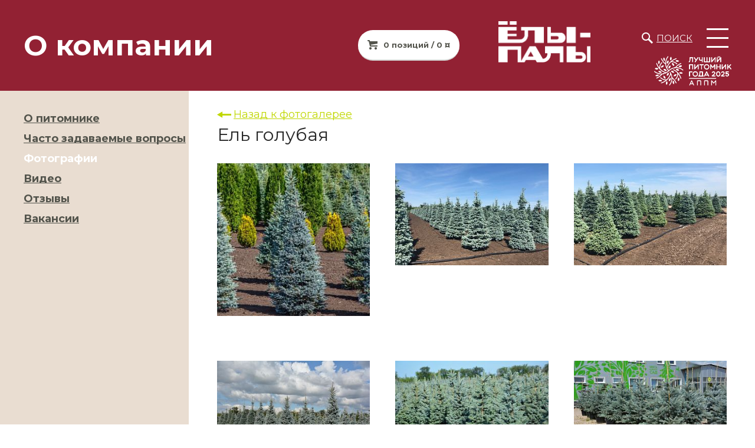

--- FILE ---
content_type: text/html; charset=UTF-8
request_url: https://yoly-paly.ru/about/photo/el/
body_size: 7789
content:
<!DOCTYPE html>
<html>
<head>
<meta http-equiv="Content-Type" content="text/html; charset=UTF-8">
<meta http-equiv="X-UA-Compatible" content="IE=edge">
<meta name="viewport" content="width=device-width,minimum-scale=1,user-scalable=no">
<link rel="preconnect" href="https://fonts.googleapis.com">
<link rel="preconnect" href="https://fonts.gstatic.com" crossorigin>
<meta http-equiv="Content-Type" content="text/html; charset=UTF-8" />
<meta name="robots" content="index, follow" />
<meta name="description" content="Ель голубая. Фото питомника, растений и мероприятий. Все фотографии раздела сделаны в питомнике растений &amp;quot;Ёлы-палы&amp;quot;. " />
<script data-skip-moving="true">(function(w, d, n) {var cl = "bx-core";var ht = d.documentElement;var htc = ht ? ht.className : undefined;if (htc === undefined || htc.indexOf(cl) !== -1){return;}var ua = n.userAgent;if (/(iPad;)|(iPhone;)/i.test(ua)){cl += " bx-ios";}else if (/Windows/i.test(ua)){cl += ' bx-win';}else if (/Macintosh/i.test(ua)){cl += " bx-mac";}else if (/Linux/i.test(ua) && !/Android/i.test(ua)){cl += " bx-linux";}else if (/Android/i.test(ua)){cl += " bx-android";}cl += (/(ipad|iphone|android|mobile|touch)/i.test(ua) ? " bx-touch" : " bx-no-touch");cl += w.devicePixelRatio && w.devicePixelRatio >= 2? " bx-retina": " bx-no-retina";if (/AppleWebKit/.test(ua)){cl += " bx-chrome";}else if (/Opera/.test(ua)){cl += " bx-opera";}else if (/Firefox/.test(ua)){cl += " bx-firefox";}ht.className = htc ? htc + " " + cl : cl;})(window, document, navigator);</script>


<link href="https://fonts.googleapis.com/css2?family=Montserrat:wght@400;700;900&display=block" type="text/css" rel="stylesheet"/>
<link href="/bitrix/cache/css/s1/yp23/page_f1a5637773d2a75150fb7d248ae0a6f9/page_f1a5637773d2a75150fb7d248ae0a6f9_v1.css?1769245333391" type="text/css" rel="stylesheet"/>
<link href="/bitrix/cache/css/s1/yp23/template_5db6e2bac5f75cc39d249a5cedeb8f4f/template_5db6e2bac5f75cc39d249a5cedeb8f4f_v1.css?1769171256102876" type="text/css" rel="stylesheet" data-template-style="true"/>







<title>Ель голубая</title>

<meta name="cmsmagazine" content="f283c12e4555a730a30f55d9fd9c08dc" />
<meta name="google-site-verification" content="JDstzllGDgDX6PtjTgdLXxHScGgtDVwtfg9w0OPP9i0" />
<meta name="yandex-verification" content="c1cbbf0e6101f7ff" />



<!-- Yandex.Metrika counter -->
<script type="text/javascript" data-skip-moving="true" >
   (function(m,e,t,r,i,k,a){m[i]=m[i]||function(){(m[i].a=m[i].a||[]).push(arguments)};
   m[i].l=1*new Date();
   for (var j = 0; j < document.scripts.length; j++) {if (document.scripts[j].src === r) { return; }}
   k=e.createElement(t),a=e.getElementsByTagName(t)[0],k.async=1,k.src=r,a.parentNode.insertBefore(k,a)})
   (window, document, "script", "https://mc.yandex.ru/metrika/tag.js", "ym");

   ym(53031745, "init", {
        clickmap:true,
        trackLinks:true,
        accurateTrackBounce:true
   });
</script>
<noscript><div><img src="https://mc.yandex.ru/watch/53031745" style="position:absolute; left:-9999px;" alt="" /></div></noscript>
<!-- /Yandex.Metrika counter -->



</head>
<body >

 <div id="panel"></div>
  <div class="wrapper">
    <header>
          <div class="title-wrapper">
				<div class="title"><h2>О компании</h2></div>
									<div class="anchor_basket_line">
<!--'start_frame_cache_bx_basketFKauiI'--><!-- <pre></pre> -->
<a class="btn btn-cart" href="/personal/basket/">0 позиций / 0 ¤</a>
<!--'end_frame_cache_bx_basketFKauiI'--></div>
							</div>
          <div class="logo-wrapper">
      	<div class="logo">
          <a href="/"><img src="/local/templates/yp23/img/yoly-paly-logo.png"  alt="Питомник растений Ёлы-палы" ></a>
        </div>
		
      	<div>
						<div class="search"><a href="/search/">Поиск</a></div>
			      		<button class="btn btn-hamburger"><i></i><i></i><i></i></button>

      	</div>
      	<div class="best">
          <a href="/news/my_poluchili_nagradu_luchshiy_pitomnik_goda_2025/"><img src="/local/templates/yp23/img/APPM_First.png"  alt="Питомник растений Ёлы-палы" ></a>
        </div>
      </div>
    </header>
    <aside class="menu">
			<div class="anchor_basket_line">
<!--'start_frame_cache_bx_basketT0kNhm'--><!-- <pre></pre> -->
<a class="btn btn-cart" href="/personal/basket/">0 позиций / 0 ¤</a>
<!--'end_frame_cache_bx_basketT0kNhm'--></div>
    	<nav>
        
	<ul>
									<li><a href="/about/" class="selected">О питомнике</a></li>
												<li><a href="/news/">Лента</a></li>
												<li><a href="/contact/">Контакты</a></li>
						</ul>
	<ul>
									<li><a href="/price/">Прайс</a></li>
												<li><a href="/catalog/">Каталог</a></li>
												<li><a href="/partners/">Партнёрам</a></li>
						</ul>
	<ul>
									<li><a href="/news/spetsializirovannoe_oborudovanie_irwin_dlya_pitomnikov/">Оборудование для питомников</a></li>
												<li><a href="https://yoly-paly.ru/about/vakansii.php">ВАКАНСИИ</a></li>
						</ul>
	<ul>
									<li><a href="https://yoly-paly.ru/dostavka-i-oplata/">ДОСТАВКА И ОПЛАТА</a></li>
												<li><a href="https://yoly-paly.ru/recommendation/">РЕКОМЕНДАЦИИ</a></li>
						</ul>
    	</nav>
<footer>
<p class="mb05">Свяжитесь с нами</p>

<p class="phone-bottom">
	<a href="tel:+78482650010">+7&nbsp;(8482)&nbsp;650-010</a>
</p>

<p class="email-bottom">
	<a href="mailto:sale@yoly-paly.ru">sale@yoly-paly.ru</a>
</p>







</footer>
    </aside>
    <div class="content">
							<aside class="left">
											<div class="aside-inner-menu">
							
<ul>

			<li><a href="/about/index.php">О питомнике</a></li>
	
			<li><a href="/about/FAQ/">Часто задаваемые вопросы</a></li>
	
			<li><a href="/about/photo/" class="selected">Фотографии</a></li>
	
			<li><a href="/about/video/">Видео</a></li>
	
			<li><a href="/about/otzyvy/">Отзывы</a></li>
	
			<li><a href="/about/vakansii.php">Вакансии</a></li>
	

</ul>
						</div>
									</aside>
			      <div class="center ">
         <section class="section-gallery section-gallery_list">
<a class="back_photo" href="/about/photo/">Назад к фотогалерее</a>
<div class="section-header">
	<p>Ель голубая</p>
</div>
<div class="items-list items-list_detail">
		<div class="item">
			<a href="" onclick="return setSlickPos(0)">
				<img src="/upload/resize_cache/iblock/ccc/300_250_1/8T3A0186.jpg" alt="">
			</a>
		</div>
			<div class="item">
			<a href="" onclick="return setSlickPos(1)">
				<img src="/upload/resize_cache/iblock/eee/300_250_1/IMG_9984.JPG" alt="">
			</a>
		</div>
			<div class="item">
			<a href="" onclick="return setSlickPos(2)">
				<img src="/upload/resize_cache/iblock/dd4/300_250_1/IMG_9993.JPG" alt="">
			</a>
		</div>
			<div class="item">
			<a href="" onclick="return setSlickPos(3)">
				<img src="/upload/resize_cache/iblock/659/300_250_1/Picea pungens `Hoopsii` (3).JPG" alt="">
			</a>
		</div>
			<div class="item">
			<a href="" onclick="return setSlickPos(4)">
				<img src="/upload/resize_cache/iblock/cd3/300_250_1/ель_грунт (3).JPG" alt="">
			</a>
		</div>
			<div class="item">
			<a href="" onclick="return setSlickPos(5)">
				<img src="/upload/resize_cache/iblock/c2a/300_250_1/Picea pungens `Fat Albert`_С35 (3).JPG" alt="">
			</a>
		</div>
			<div class="item">
			<a href="" onclick="return setSlickPos(6)">
				<img src="/upload/resize_cache/iblock/fcd/300_250_1/Picea pungens `Hoopsii`_С35 (2).JPG" alt="">
			</a>
		</div>
			<div class="item">
			<a href="" onclick="return setSlickPos(7)">
				<img src="/upload/resize_cache/iblock/c83/300_250_1/Picea pungens `Iseli Fastigiate`_С35 (4).JPG" alt="">
			</a>
		</div>
			<div class="item">
			<a href="" onclick="return setSlickPos(8)">
				<img src="/upload/resize_cache/iblock/6fe/300_250_1/Picea pungens `Oldenburg`®_С35 (4).JPG" alt="">
			</a>
		</div>
			<div class="item">
			<a href="" onclick="return setSlickPos(9)">
				<img src="/upload/resize_cache/iblock/8d1/300_250_1/Ель колючая `Глаука Глобоза`, Picea pungens `Glauca Globosa`.JPG" alt="">
			</a>
		</div>
			<div class="item">
			<a href="" onclick="return setSlickPos(10)">
				<img src="/upload/resize_cache/iblock/8a2/300_250_1/Ель колючая `Глаука Глобоза`, Picea pungens `Glauca Globosa`(93).JPG" alt="">
			</a>
		</div>
			<div class="item">
			<a href="" onclick="return setSlickPos(11)">
				<img src="/upload/resize_cache/iblock/59f/300_250_1/Ель колючая `Глаука Глобоза`, Picea pungens `Glauca Globosa` (21).JPG" alt="">
			</a>
		</div>
			<div class="item">
			<a href="" onclick="return setSlickPos(12)">
				<img src="/upload/resize_cache/iblock/f50/300_250_1/Picea pungens `Glauca Globosa` (9).JPG" alt="">
			</a>
		</div>
	</div>

<div class="modal_fon_photo">
</div>
	<div class="modal_photo modal_window">
		<button type="button" class="modal_photo_close"></button>
		<div class="photo_carusel">
							<div class="photo_carusel_item">
					<img src="/upload/iblock/ccc/8T3A0186.jpg" alt="">
				</div>
							<div class="photo_carusel_item">
					<img src="/upload/iblock/eee/IMG_9984.JPG" alt="">
				</div>
							<div class="photo_carusel_item">
					<img src="/upload/iblock/dd4/IMG_9993.JPG" alt="">
				</div>
							<div class="photo_carusel_item">
					<img src="/upload/iblock/659/Picea pungens `Hoopsii` (3).JPG" alt="">
				</div>
							<div class="photo_carusel_item">
					<img src="/upload/iblock/cd3/ель_грунт (3).JPG" alt="">
				</div>
							<div class="photo_carusel_item">
					<img src="/upload/iblock/c2a/Picea pungens `Fat Albert`_С35 (3).JPG" alt="">
				</div>
							<div class="photo_carusel_item">
					<img src="/upload/iblock/fcd/Picea pungens `Hoopsii`_С35 (2).JPG" alt="">
				</div>
							<div class="photo_carusel_item">
					<img src="/upload/iblock/c83/Picea pungens `Iseli Fastigiate`_С35 (4).JPG" alt="">
				</div>
							<div class="photo_carusel_item">
					<img src="/upload/iblock/6fe/Picea pungens `Oldenburg`®_С35 (4).JPG" alt="">
				</div>
							<div class="photo_carusel_item">
					<img src="/upload/iblock/8d1/Ель колючая `Глаука Глобоза`, Picea pungens `Glauca Globosa`.JPG" alt="">
				</div>
							<div class="photo_carusel_item">
					<img src="/upload/iblock/8a2/Ель колючая `Глаука Глобоза`, Picea pungens `Glauca Globosa`(93).JPG" alt="">
				</div>
							<div class="photo_carusel_item">
					<img src="/upload/iblock/59f/Ель колючая `Глаука Глобоза`, Picea pungens `Glauca Globosa` (21).JPG" alt="">
				</div>
							<div class="photo_carusel_item">
					<img src="/upload/iblock/f50/Picea pungens `Glauca Globosa` (9).JPG" alt="">
				</div>
					</div>
	</div>
 </section>        </div>
        <div class="menu-placeholder"></div>
      </div>
      <div class="bottom">
        <section class="section-footer">
        	<div class="copyright">
        		<p>
              © Питомник декоративных растений «ЁЛЫ-ПАЛЫ», 2026 При использовании материалов ссылка на сайт yoly-paly.ru обязательна
<div class="bx_breadcrumbs" style="display: none;">

<ul itemscope itemtype="http://schema.org/BreadcrumbList"><li itemprop="itemListElement" itemscope itemtype="http://schema.org/ListItem"><a href="/" title="Главная" itemprop="item"><span itemprop="name">Главная</span><meta itemprop="position" content="0" /></a></li><li itemprop="itemListElement" itemscope itemtype="http://schema.org/ListItem"><a href="/about/" title="О компании" itemprop="item"><span itemprop="name">О компании</span><meta itemprop="position" content="1" /></a></li><li itemprop="itemListElement" itemscope itemtype="http://schema.org/ListItem"><a href="/about/photo/" title="Фотографии" itemprop="item"><span itemprop="name">Фотографии</span><meta itemprop="position" content="2" /></a></li></ul>
</div>

	<div itemscope itemtype="http://schema.org/Organization" style="display: none;" >

			<div itemprop="name">
			Питомник декоративных растений &quot;Ёлы-палы&quot;		</div>
	
	
		<div itemprop="address" itemscope itemtype="http://schema.org/PostalAddress">
		 			 <div itemprop="postalCode">445143</div>
		 		 			 <div itemprop="addressCountry">Россия</div>
		 		 			 <div itemprop="addressRegion">Самарская область</div>
		 	   		   <div itemprop="addressLocality">Тольятти</div>
	   	   		  <div itemprop="streetAddress">445143, Самарская обл, Ставропольский р-н, Подстёпки с, Фермерская ул, д 14а</div>
	   	 </div>
		
		 <div>
		 			 			<span itemprop="telephone">+78482650010</span>
		 	 </div>
		
		
			<div>
											<a itemprop="email" href="mailto:marketing@yoly-paly.ru">marketing@yoly-paly.ru</a>
					</div>
	
			<div>
			<a href="http://yoly-paly.ru" itemprop="url">yoly-paly.ru</a>
		</div>
	
			<div>
            

<div itemscope itemtype="http://schema.org/ImageObject" itemprop="logo" >

			<img src="/bitrix/templates/yoly-paly/img/logo.png" itemprop="contentUrl" alt="Питомник декоративных растений &amp;quot;Ёлы-палы&amp;quot;" />
	
	<div >

        				<p itemprop="name">Питомник декоративных растений &amp;quot;Ёлы-палы&amp;quot;</p>
						<p itemprop="caption">Питомник декоративных растений &amp;quot;Ёлы-палы&amp;quot;</p>
						<p itemprop="description">Питомник декоративных растений &amp;quot;Ёлы-палы&amp;quot;</p>
		
				<meta itemprop="height" content="70px">
						<meta itemprop="width" content="153px">
		
					<div itemscope itemtype="http://schema.org/ImageObject" itemprop="thumbnail">
				<img src="/bitrix/templates/yoly-paly/img/logo.png" itemprop="contentUrl" alt="Питомник декоративных растений &amp;quot;Ёлы-палы&amp;quot;" />
			</div>
		
		
		

	</div>

</div>



		</div>
	
    
		
	
			<div>
			 <span itemprop="taxID">632100355006</span>
		</div>
	
	

	</div>



        		</p>
        	</div>
        	<div class="columns">
        		<div>
        			<p>Свяжитесь с нами</p>
        			<p>
        				<strong>
                  <div style="font-size:90%;">
 <a href="tel:+78482650010"><strong>+7 (8482) 650-010</strong></a>
</div>                <div style="font-size:90%;">
	<a href="mailto:sale@yoly-paly.ru">sale@yoly-paly.ru</a>
</div>
</strong>
        				<!--или <strong><a href="#" class="callback">Закажите звонок</a></strong>
					<br>-->
                <div style="margin-top:10px;">
 <a href="https://vk.com/pitomnikyolypaly"><img width="25" src="/upload/medialibrary/4a7/vk25px.png" height="25" alt="ВКонтакте" title="ВКонтакте"></a>&nbsp; 
<a href="https://ok.ru/group/61071263727758"><img src="/upload/medialibrary/51c/i4a2vg687iutrt6y99fhf0qesvs0pzp9/ok25px.png" alt="Одноклассники" title="Одноклассники"></a>&nbsp; 
<a href="http://t.me/pitomnikyolypaly"><img alt="Telegram" src="/upload/medialibrary/34f/ozdzi706ciofpilj672xu7kaixwhzgc7/tg25px.png" title="Telegram"></a> &nbsp; 
<a href="https://www.tiktok.com/@yolypaly.ru"><img alt="TikTok" src="/upload/medialibrary/bb7/rnjm7ck25dik0pl8gqd4v904t1tm1iyb/tk25px.png" title="TikTok"></a>&nbsp;
</div>
 <br>        			</p>
        		</div>
        		<div>
        			<p>Адрес</p>
        			<p><strong>
                <div>
</div>
<div>
	Самарская область<br>
	 с. Подстёпки<br>
	 ул. Фермерская, 14А
</div>
 <br>              </strong></p>
        		</div>
        		<div>
        			<p>Режим работы</p>
        			<p><strong>
                <div>
	Офис: <br>
	 пн-пт&nbsp;с 9:00 до 17:00 ч.<br>
 <br>
	 Розничная торговая площадка:&nbsp;<br>
	 Закрыта до весны 2026.
</div>              </strong></p>
        		</div>
        	</div>
        </section>
			</div>
    </div>
    <div class="modal_fon"></div>
    <div class="modal_video modal_window"></div>

    <div class="modal_call_back modal_window">
      <div class="modal_call_back_title">
        <p>Закажите обратный звонок</p>
        <button class="modal_call_back_close" type="button" name="button"></button>
      </div>
      <form id="feedback_form" class="validate" method="post">
        <div class="modal_call_back_form">
					<div class="element">
						<input type="text" class="" name="name" value="" aria-invalid="false" placeholder="Имя">
					</div>
          <div class="element valid">
						<input type="text" class="required" name="phone" value="" required="" aria-invalid="false" placeholder="Телефон">
            <p>Что бы мы вам перезвонили необходим ваш телефонный номер.<br /> Введите его пожалуйста.</p>
          </div>
          <div class="element">
						<input type="text" class="" name="mail" value="" aria-invalid="false" placeholder="Эл. почта">
					</div>
				</div>
        <button class="modal_call_back_btn" type="submit" name="button">Заказать звонок</button>
      </form>
    </div>
    <div class="feedback_rezult">
      Ваша заявка успешно отправлена
    </div>

    <div class="modal_add_tovar_rezult modal_window">
      <div class="tovar_rezult_title">
        Товар добавлен в корзину
      </div>
      <div class="tovar_rezult_body">
        <a class="btn btn-green modal_close">Продолжить покупки</a>
        <a class="btn btn-green" href="/personal/basket/">Перейти в корзину</a>
      </div>
    </div>
    <div class="load_block"></div>

 <script>if(!window.BX)window.BX={};if(!window.BX.message)window.BX.message=function(mess){if(typeof mess==='object'){for(let i in mess) {BX.message[i]=mess[i];} return true;}};</script>
<script>(window.BX||top.BX).message({"JS_CORE_LOADING":"Загрузка...","JS_CORE_NO_DATA":"- Нет данных -","JS_CORE_WINDOW_CLOSE":"Закрыть","JS_CORE_WINDOW_EXPAND":"Развернуть","JS_CORE_WINDOW_NARROW":"Свернуть в окно","JS_CORE_WINDOW_SAVE":"Сохранить","JS_CORE_WINDOW_CANCEL":"Отменить","JS_CORE_WINDOW_CONTINUE":"Продолжить","JS_CORE_H":"ч","JS_CORE_M":"м","JS_CORE_S":"с","JSADM_AI_HIDE_EXTRA":"Скрыть лишние","JSADM_AI_ALL_NOTIF":"Показать все","JSADM_AUTH_REQ":"Требуется авторизация!","JS_CORE_WINDOW_AUTH":"Войти","JS_CORE_IMAGE_FULL":"Полный размер"});</script><script src="/bitrix/js/main/core/core.min.js?1769170482242882"></script><script>BX.Runtime.registerExtension({"name":"main.core","namespace":"BX","loaded":true});</script>
<script>BX.setJSList(["\/bitrix\/js\/main\/core\/core_ajax.js","\/bitrix\/js\/main\/core\/core_promise.js","\/bitrix\/js\/main\/polyfill\/promise\/js\/promise.js","\/bitrix\/js\/main\/loadext\/loadext.js","\/bitrix\/js\/main\/loadext\/extension.js","\/bitrix\/js\/main\/polyfill\/promise\/js\/promise.js","\/bitrix\/js\/main\/polyfill\/find\/js\/find.js","\/bitrix\/js\/main\/polyfill\/includes\/js\/includes.js","\/bitrix\/js\/main\/polyfill\/matches\/js\/matches.js","\/bitrix\/js\/ui\/polyfill\/closest\/js\/closest.js","\/bitrix\/js\/main\/polyfill\/fill\/main.polyfill.fill.js","\/bitrix\/js\/main\/polyfill\/find\/js\/find.js","\/bitrix\/js\/main\/polyfill\/matches\/js\/matches.js","\/bitrix\/js\/main\/polyfill\/core\/dist\/polyfill.bundle.js","\/bitrix\/js\/main\/core\/core.js","\/bitrix\/js\/main\/polyfill\/intersectionobserver\/js\/intersectionobserver.js","\/bitrix\/js\/main\/lazyload\/dist\/lazyload.bundle.js","\/bitrix\/js\/main\/polyfill\/core\/dist\/polyfill.bundle.js","\/bitrix\/js\/main\/parambag\/dist\/parambag.bundle.js"]);
</script>
<script>BX.Runtime.registerExtension({"name":"pull.protobuf","namespace":"BX","loaded":true});</script>
<script>BX.Runtime.registerExtension({"name":"rest.client","namespace":"window","loaded":true});</script>
<script>(window.BX||top.BX).message({"pull_server_enabled":"Y","pull_config_timestamp":1754898495,"shared_worker_allowed":"Y","pull_guest_mode":"N","pull_guest_user_id":0,"pull_worker_mtime":1745048135});(window.BX||top.BX).message({"PULL_OLD_REVISION":"Для продолжения корректной работы с сайтом необходимо перезагрузить страницу."});</script>
<script>BX.Runtime.registerExtension({"name":"pull.client","namespace":"BX","loaded":true});</script>
<script>BX.Runtime.registerExtension({"name":"pull","namespace":"window","loaded":true});</script>
<script>(window.BX||top.BX).message({"LANGUAGE_ID":"ru","FORMAT_DATE":"DD.MM.YYYY","FORMAT_DATETIME":"DD.MM.YYYY HH:MI:SS","COOKIE_PREFIX":"BITRIX_SM","SERVER_TZ_OFFSET":"10800","UTF_MODE":"Y","SITE_ID":"s1","SITE_DIR":"\/","USER_ID":"","SERVER_TIME":1770005466,"USER_TZ_OFFSET":0,"USER_TZ_AUTO":"Y","bitrix_sessid":"36d115c4b71be5ed9d7e94dd1b12a7f5"});</script><script src="/bitrix/js/pull/protobuf/protobuf.js?1600242138274055"></script>
<script src="/bitrix/js/pull/protobuf/model.min.js?160024213814190"></script>
<script src="/bitrix/js/rest/client/rest.client.min.js?16017179159240"></script>
<script src="/bitrix/js/pull/client/pull.client.min.js?175489849449849"></script>
<script>BX.setJSList(["\/local\/templates\/yp23\/js\/jquery.min.js","\/local\/templates\/yp23\/js\/jquery.jselector.js","\/local\/templates\/yp23\/js\/jquery.validate.min.js","\/local\/templates\/yp23\/js\/slick.min.js","\/local\/templates\/yp23\/js\/jquery.tablesorter.min.js","\/local\/templates\/yp23\/js\/script.js","\/local\/templates\/yp23\/js\/lazysizes.min.js","\/local\/templates\/yp23\/components\/bitrix\/sale.basket.basket.line\/basket_line\/script.js"]);</script>
<script>BX.setCSSList(["\/local\/templates\/yp23\/components\/bitrix\/news\/photo\/bitrix\/news.detail\/.default\/style.css","\/local\/templates\/yp23\/css\/slick.css","\/local\/templates\/yp23\/css\/styles.css","\/local\/templates\/yp23\/components\/bitrix\/sale.basket.basket.line\/basket_line\/style.css","\/local\/templates\/yp23\/components\/bitrix\/menu\/main_menu\/style.css","\/local\/templates\/yp23\/components\/bitrix\/menu\/left_menu\/style.css","\/bitrix\/components\/bitrix\/breadcrumb\/templates\/coffeediz.schema.org\/style.css"]);</script>
<script>
					(function () {
						"use strict";

						var counter = function ()
						{
							var cookie = (function (name) {
								var parts = ("; " + document.cookie).split("; " + name + "=");
								if (parts.length == 2) {
									try {return JSON.parse(decodeURIComponent(parts.pop().split(";").shift()));}
									catch (e) {}
								}
							})("BITRIX_CONVERSION_CONTEXT_s1");

							if (cookie && cookie.EXPIRE >= BX.message("SERVER_TIME"))
								return;

							var request = new XMLHttpRequest();
							request.open("POST", "/bitrix/tools/conversion/ajax_counter.php", true);
							request.setRequestHeader("Content-type", "application/x-www-form-urlencoded");
							request.send(
								"SITE_ID="+encodeURIComponent("s1")+
								"&sessid="+encodeURIComponent(BX.bitrix_sessid())+
								"&HTTP_REFERER="+encodeURIComponent(document.referrer)
							);
						};

						if (window.frameRequestStart === true)
							BX.addCustomEvent("onFrameDataReceived", counter);
						else
							BX.ready(counter);
					})();
				</script>
<script src='//api-maps.yandex.ru/2.1/?lang=ru_RU' type='text/javascript'></script>



<script  src="/bitrix/cache/js/s1/yp23/template_f0260c45a3344d279c7aedd12f69d3cd/template_f0260c45a3344d279c7aedd12f69d3cd_v1.js?1769170559218415"></script>

<script>
var bx_basketFKauiI = new BitrixSmallCart;
</script>
<script type="text/javascript">
	bx_basketFKauiI.siteId       = 's1';
	bx_basketFKauiI.cartId       = 'bx_basketFKauiI';
	bx_basketFKauiI.ajaxPath     = '/bitrix/components/bitrix/sale.basket.basket.line/ajax.php';
	bx_basketFKauiI.templateName = 'basket_line';
	bx_basketFKauiI.arParams     =  {'HIDE_ON_BASKET_PAGES':'N','PATH_TO_AUTHORIZE':'/login/','PATH_TO_BASKET':'/personal/basket/','PATH_TO_ORDER':'/personal/order/make/','PATH_TO_PERSONAL':'/personal/','PATH_TO_PROFILE':'/personal/','PATH_TO_REGISTER':'/login/','POSITION_FIXED':'N','SHOW_AUTHOR':'N','SHOW_EMPTY_VALUES':'Y','SHOW_NUM_PRODUCTS':'Y','SHOW_PERSONAL_LINK':'N','SHOW_PRODUCTS':'Y','SHOW_REGISTRATION':'N','SHOW_TOTAL_PRICE':'Y','CACHE_TYPE':'A','SHOW_DELAY':'Y','SHOW_NOTAVAIL':'Y','SHOW_IMAGE':'Y','SHOW_PRICE':'Y','SHOW_SUMMARY':'Y','POSITION_VERTICAL':'top','POSITION_HORIZONTAL':'right','MAX_IMAGE_SIZE':'70','AJAX':'N','~HIDE_ON_BASKET_PAGES':'N','~PATH_TO_AUTHORIZE':'/login/','~PATH_TO_BASKET':'/personal/basket/','~PATH_TO_ORDER':'/personal/order/make/','~PATH_TO_PERSONAL':'/personal/','~PATH_TO_PROFILE':'/personal/','~PATH_TO_REGISTER':'/login/','~POSITION_FIXED':'N','~SHOW_AUTHOR':'N','~SHOW_EMPTY_VALUES':'Y','~SHOW_NUM_PRODUCTS':'Y','~SHOW_PERSONAL_LINK':'N','~SHOW_PRODUCTS':'Y','~SHOW_REGISTRATION':'N','~SHOW_TOTAL_PRICE':'Y','~CACHE_TYPE':'A','~SHOW_DELAY':'Y','~SHOW_NOTAVAIL':'Y','~SHOW_IMAGE':'Y','~SHOW_PRICE':'Y','~SHOW_SUMMARY':'Y','~POSITION_VERTICAL':'top','~POSITION_HORIZONTAL':'right','~MAX_IMAGE_SIZE':'70','~AJAX':'N','cartId':'bx_basketFKauiI'}; // TODO \Bitrix\Main\Web\Json::encode
	bx_basketFKauiI.closeMessage = 'Скрыть';
	bx_basketFKauiI.openMessage  = 'Раскрыть';
	bx_basketFKauiI.activate();
</script>
<script>
var bx_basketT0kNhm = new BitrixSmallCart;
</script>
<script type="text/javascript">
	bx_basketT0kNhm.siteId       = 's1';
	bx_basketT0kNhm.cartId       = 'bx_basketT0kNhm';
	bx_basketT0kNhm.ajaxPath     = '/bitrix/components/bitrix/sale.basket.basket.line/ajax.php';
	bx_basketT0kNhm.templateName = 'basket_line';
	bx_basketT0kNhm.arParams     =  {'HIDE_ON_BASKET_PAGES':'N','PATH_TO_AUTHORIZE':'/login/','PATH_TO_BASKET':'/personal/basket/','PATH_TO_ORDER':'/personal/order/make/','PATH_TO_PERSONAL':'/personal/','PATH_TO_PROFILE':'/personal/','PATH_TO_REGISTER':'/login/','POSITION_FIXED':'N','SHOW_AUTHOR':'N','SHOW_EMPTY_VALUES':'Y','SHOW_NUM_PRODUCTS':'Y','SHOW_PERSONAL_LINK':'N','SHOW_PRODUCTS':'Y','SHOW_REGISTRATION':'N','SHOW_TOTAL_PRICE':'Y','CACHE_TYPE':'A','SHOW_DELAY':'Y','SHOW_NOTAVAIL':'Y','SHOW_IMAGE':'Y','SHOW_PRICE':'Y','SHOW_SUMMARY':'Y','POSITION_VERTICAL':'top','POSITION_HORIZONTAL':'right','MAX_IMAGE_SIZE':'70','AJAX':'N','~HIDE_ON_BASKET_PAGES':'N','~PATH_TO_AUTHORIZE':'/login/','~PATH_TO_BASKET':'/personal/basket/','~PATH_TO_ORDER':'/personal/order/make/','~PATH_TO_PERSONAL':'/personal/','~PATH_TO_PROFILE':'/personal/','~PATH_TO_REGISTER':'/login/','~POSITION_FIXED':'N','~SHOW_AUTHOR':'N','~SHOW_EMPTY_VALUES':'Y','~SHOW_NUM_PRODUCTS':'Y','~SHOW_PERSONAL_LINK':'N','~SHOW_PRODUCTS':'Y','~SHOW_REGISTRATION':'N','~SHOW_TOTAL_PRICE':'Y','~CACHE_TYPE':'A','~SHOW_DELAY':'Y','~SHOW_NOTAVAIL':'Y','~SHOW_IMAGE':'Y','~SHOW_PRICE':'Y','~SHOW_SUMMARY':'Y','~POSITION_VERTICAL':'top','~POSITION_HORIZONTAL':'right','~MAX_IMAGE_SIZE':'70','~AJAX':'N','cartId':'bx_basketT0kNhm'}; // TODO \Bitrix\Main\Web\Json::encode
	bx_basketT0kNhm.closeMessage = 'Скрыть';
	bx_basketT0kNhm.openMessage  = 'Раскрыть';
	bx_basketT0kNhm.activate();
</script>
<script>
$(document).ready(function(){
	$('.photo_carusel').slick({
	});
});
</script>

</body>
</html>

--- FILE ---
content_type: text/css
request_url: https://yoly-paly.ru/bitrix/cache/css/s1/yp23/page_f1a5637773d2a75150fb7d248ae0a6f9/page_f1a5637773d2a75150fb7d248ae0a6f9_v1.css?1769245333391
body_size: 303
content:


/* Start:/local/templates/yp23/components/bitrix/news/photo/bitrix/news.detail/.default/style.css?1676214047155*/
div.news-detail
{
	word-wrap: break-word;
}
div.news-detail img.detail_picture
{
	float:left;
	margin:0 8px 6px 1px;
}
.news-date-time
{
	color:#486DAA;
}

/* End */
/* /local/templates/yp23/components/bitrix/news/photo/bitrix/news.detail/.default/style.css?1676214047155 */


--- FILE ---
content_type: text/css
request_url: https://yoly-paly.ru/bitrix/cache/css/s1/yp23/template_5db6e2bac5f75cc39d249a5cedeb8f4f/template_5db6e2bac5f75cc39d249a5cedeb8f4f_v1.css?1769171256102876
body_size: 15525
content:


/* Start:/local/templates/yp23/css/slick.css?16762140481776*/
/* Slider */
.slick-slider
{
    position: relative;

    display: block;
    box-sizing: border-box;

    -webkit-user-select: none;
       -moz-user-select: none;
        -ms-user-select: none;
            user-select: none;

    -webkit-touch-callout: none;
    -khtml-user-select: none;
    -ms-touch-action: pan-y;
        touch-action: pan-y;
    -webkit-tap-highlight-color: transparent;
}

.slick-list
{
    position: relative;

    display: block;
    overflow: hidden;

    margin: 0;
    padding: 0;
}
.slick-list:focus
{
    outline: none;
}
.slick-list.dragging
{
    cursor: pointer;
    cursor: hand;
}

.slick-slider .slick-track,
.slick-slider .slick-list
{
    -webkit-transform: translate3d(0, 0, 0);
       -moz-transform: translate3d(0, 0, 0);
        -ms-transform: translate3d(0, 0, 0);
         -o-transform: translate3d(0, 0, 0);
            transform: translate3d(0, 0, 0);
}

.slick-track
{
    position: relative;
    top: 0;
    left: 0;

    display: block;
    margin-left: auto;
    margin-right: auto;
}
.slick-track:before,
.slick-track:after
{
    display: table;

    content: '';
}
.slick-track:after
{
    clear: both;
}
.slick-loading .slick-track
{
    visibility: hidden;
}

.slick-slide
{
    display: none;
    float: left;

    height: 100%;
    min-height: 1px;
}
[dir='rtl'] .slick-slide
{
    float: right;
}
.slick-slide img
{
    display: block;
}
.slick-slide.slick-loading img
{
    display: none;
}
.slick-slide.dragging img
{
    pointer-events: none;
}
.slick-initialized .slick-slide
{
    display: block;
}
.slick-loading .slick-slide
{
    visibility: hidden;
}
.slick-vertical .slick-slide
{
    display: block;

    height: auto;

    border: 1px solid transparent;
}
.slick-arrow.slick-hidden {
    display: none;
}

/* End */


/* Start:/local/templates/yp23/css/styles.css?176232615593726*/
* {
-webkit-box-sizing: border-box;
-moz-box-sizing: border-box;
box-sizing: border-box
}

*:active, *:focus {
outline: none
}

body {
font-family: 'Montserrat', sans-serif;
font-size: 15px;
color: #282828;
background: #fff;
margin: 0;
padding: 0;
position: relative;
min-height: 99vh;
}

p {
margin: 0
}

a {
color: #53544c;
text-decoration-skip-ink: none
}

a:hover {
color: red
}

a.cover {
position: absolute;
top: 0;
right: 0;
left: 0;
bottom: 0
}

ul, li {
list-style-type: none;
margin: 0;
padding: 0
}

strong {
font-weight: bold
}

button {
cursor: pointer;
padding: 0;
border: none;
color: #53544c;
background: none;
position: relative
}

.btn {
margin: 0;
padding: 0;
background: none;
display: inline-block;
border: none;
cursor: pointer
}

.btn.btn-green {
height: 50px;
padding: 0 19px;
font-size: 19px;
font-weight: bold;
background: #922133;
color: #fff;
text-transform: uppercase;
border-radius: 25px
}

.btn.btn-green:hover {
background: #53544c;
color: white
}

.btn.btn-black {
height: 48px;
padding: 0 20px;
font-size: 13px;
font-weight: bold;
background: #53544c;
text-transform: uppercase;
border-radius: 24px;
white-space: nowrap;
line-height: 48px;
text-decoration: none;
color: white
}

.btn.btn-black:hover {
background: #8b8c87
}

.btn.btn-white {
height: 48px;
padding: 0 20px;
font-size: 13px;
font-weight: bold;
background: white;
text-transform: uppercase;
border-radius: 24px;
white-space: nowrap;
line-height: 48px;
text-decoration: none;
border: 1px solid #d3d4d2;
min-width: 180px
}

.btn.btn-cart {
border-bottom: 2px solid #53544c;
height: 52px;
display: inline-flex;
align-items: center;
padding: 0 16px;
border-radius: 25px;
font-weight: bold;
cursor: pointer;
font-size: 13px;
background: white;
text-decoration: none
}

.btn.btn-cart:before {
content: '';
display: block;
width: 17px;
height: 16px;
background: url("/local/templates/yp23/css/../img/btn/cart.png") no-repeat top;
margin-right: 10px
}

.btn.btn-cart:hover {
background: #8b8c87;
color: white;
border-bottom: 2px solid white
}

.btn.btn-cart:hover:before {
background-position: bottom
}

.btn.btn-transparent {
font-weight: 700;
font-size: 13px;
color: #53544c;
height: 48px;
border: 1px solid;
border-radius: 24px;
text-transform: uppercase;
line-height: 48px;
padding: 0 20px;
white-space: nowrap;
min-width: 180px;
text-decoration: none;
text-align: center
}

.btn.btn-transparent:hover {
background: #53544c;
color: white
}

.btn.btn-transparent.-mobile {
display: none
}

@media (max-width: 767px) {
.btn.btn-transparent.-mobile {
display: inline-block
}
}

header {
z-index: 20;
}

header .title-wrapper {
width: 100%;
padding: 0 480px 0 0;
background: #922133;
color: #922133;
display: flex;
justify-content: space-between;
align-items: center
}

header .title-wrapper .title {
height: 154px;
padding: 0 1% 0 5%;
margin: 0;
color: white;
display: flex
}

header .title-wrapper .anchor_basket_line {
width: 100%;
text-align: right;
}

header .title-wrapper .title .h1, 
header .title-wrapper .title h2, 
header .title-wrapper .title a {
color: #fff;
font-size: 48px;
font-weight: bold;
text-decoration: none;
margin: auto 0;
white-space: nowrap
}

header .title-wrapper .btn-cart {
margin-right: 5%;
border-bottom-color: #d3d4d2
}

header .logo-wrapper {
width: 480px;
min-width: 480px;
background: #922133;
position: absolute;
right: 0;
top: 0;
height: 154px;
padding: 48px 45px 0 75px;
display: flex;
justify-content: space-between;
align-items: flex-start;
z-index: 1
}

header .logo-wrapper .logo {
margin: -12px 0 0 -30px
}

header .logo-wrapper .logo img {
max-height: 70px;
}

header .logo-wrapper .best {
position: absolute;
right: 40px;
bottom: 5px
}

header .logo-wrapper .best img {
max-height: 50px;
}

header .logo-wrapper>div {
display: flex;
align-items: center
}

header .logo-wrapper .search a {
padding: 0 0 0 25px;
background: url("/local/templates/yp23/css/../img/ico/search.png") no-repeat left center;
line-height: 20px;
display: inline-block;
text-transform: uppercase;
margin-right: 24px;
color: #fff;
}

header .logo-wrapper .btn-cart {
display: none;
margin-right: 30px
}

header .logo-wrapper .btn-hamburger {
width: 37px;
height: 33px;
display: flex;
flex-direction: column;
justify-content: space-between;
align-items: stretch
}

header .logo-wrapper .btn-hamburger i {
display: block;
height: 3px;
width: 100%;
background: #fff
}

@media (max-width: 767px) {

header .title-wrapper .title {
min-height: 85px;
height: auto
}

header .title-wrapper .title h2, header .title-wrapper .title .h1, header .title-wrapper .title a {
font-size: 24px;
white-space: normal
}

header .logo-wrapper {
flex-direction: column;
height: 216px;
padding: 25px 5%;
min-width: 100%;

width: 100%;
left: 0;
position: relative
}

header .logo-wrapper .logo {
margin: 0 0 0 0;
}

header .logo-wrapper .best {
position: absolute;
left: 40px;
top: 100px;
}

header .logo-wrapper .best img {
max-height: 50px;
}

header .logo-wrapper .search {
margin-top: 15px
}

header .logo-wrapper>div {
flex-direction: column;
align-items: flex-start
}

header .logo-wrapper .btn-hamburger {
position: absolute;
top: 25px;
right: 25px
}

}

@media ((max-width: 1279px) and (min-width: 768px)) {
header {
display: flex;
flex-direction: column-reverse
}

header .title-wrapper {
padding: 0 0 0 5%
}

header .title-wrapper .title {
padding: 0
}

header .title-wrapper .btn-cart {
display: none
}

header .logo-wrapper {
width: 100%;
left: 0;
position: relative
}

header .logo-wrapper .best {
position: absolute;
left: 250px;
top: 0px
}

header .logo-wrapper .best img {
max-height: 50px;
}

header .logo-wrapper .btn-cart {
display: flex
}
}

aside.menu {
width: 480px;
min-width: 480px;
background: #922133;
color: #fff;
z-index: 10;
position: fixed;
right: -480px;
top: 154px;
height: calc(100% - 154px);
padding: 0 45px 20px 75px;
transition: right .25s
}

aside.menu nav ul a {
color: #fff;
text-decoration: underline;
/*border-bottom: 1px solid;*/
display: inline-block;
}

aside.menu nav ul a:hover {
text-decoration: none;
}

aside.menu nav ul:nth-child(odd) a {
text-transform: uppercase
}

aside.menu footer {
text-transform: uppercase;
line-height: 22px;
position: absolute;
bottom: 20px
}

aside.menu footer p:first-child {
color: white
}

@media (max-height: 565px) {
aside.menu footer {
display: none
}
}

@media (max-height: 599px) {
aside.menu nav {
margin-top: 10px
}

aside.menu nav ul:nth-child(1) li, aside.menu nav ul:nth-child(3) li {
margin: 3px 0
}

aside.menu nav ul:nth-child(1) a, aside.menu nav ul:nth-child(3) a {
font-size: 12px;
height: 15px
}

aside.menu nav ul:nth-child(2) a {
font-size: 20px;
/*border-bottom: 1px solid;*/
height: 22px;
font-weight: 700;
}

aside.menu footer {
font-size: 13px;
line-height: 18px
}
}

@media (min-height: 600px) and (max-height: 659px) {
aside.menu nav {
margin-top: 20px
}

aside.menu nav ul:nth-child(1) li, aside.menu nav ul:nth-child(3) li {
margin: 5px 0
}

aside.menu nav ul:nth-child(1) a, aside.menu nav ul:nth-child(3) a {
font-size: 13px;
height: 15px
}

aside.menu nav ul:nth-child(2) {
margin: 10px 0
}

aside.menu nav ul:nth-child(2) a {
font-size: 24px;
/*border-bottom: 1px solid;*/
height: 28px;
font-weight: 700;
}

aside.menu footer {
font-size: 13px;
line-height: 18px
}
}

@media (min-height: 660px) and (max-height: 719px) {
aside.menu nav {
margin-top: 20px
}

aside.menu nav ul:nth-child(1) li, aside.menu nav ul:nth-child(3) li {
margin: 8px 0
}

aside.menu nav ul:nth-child(1) a, aside.menu nav ul:nth-child(3) a {
font-size: 18px;
height: 21px
}

aside.menu nav ul:nth-child(2) {
margin: 15px 0
}

aside.menu nav ul:nth-child(2) a {
font-size: 28px;
/*border-bottom: 1px solid;*/
height: 32px;
font-weight: 700;
}

aside.menu footer {
font-size: 18px;
line-height: 21px
}
}

@media (min-height: 720px) and (max-height: 799px) {
aside.menu nav {
margin-top: 20px
}

aside.menu nav ul:nth-child(1) li, aside.menu nav ul:nth-child(3) li {
margin: 5px 0
}

aside.menu nav ul:nth-child(1) a, aside.menu nav ul:nth-child(3) a {
font-size: 18px;
height: 21px
}

aside.menu nav ul:nth-child(2) {
margin: 20px 0
}

aside.menu nav ul:nth-child(2) a {
font-size: 40px;
border-bottom: 2px solid;
height: 46px; /*48*/
font-weight: 700;
}
}

@media (min-height: 800px) {
aside.menu nav {
margin-top: 20px
}

aside.menu nav ul:nth-child(1) li, aside.menu nav ul:nth-child(3) li {
margin: 13px 0
}

aside.menu nav ul:nth-child(1) a, aside.menu nav ul:nth-child(3) a {
font-size: 18px;
height: 21px
}

aside.menu nav ul:nth-child(2) a {
font-size: 50px; /*40*/
/*border-bottom: 2px solid;*/
height: 70px; /*46*/
font-weight: 700;
}

aside.menu nav ul:nth-child(2) li:last-child a {
font-size: 35px; 
height: 56px;
}

aside.menu nav ul:nth-child(3) {
margin-top: 20px
}
/*
aside.menu nav ul:nth-child(3) li {
margin: 10px 0
}

aside.menu nav ul:nth-child(3) a {
font-size: 24px;
height: 28px
}*/
}

@media (max-width: 767px) {
aside.menu.menu {
top: 216px;
height: calc(100% - 216px);
padding: 0 5%
}

aside.menu.menu nav {
margin: 0
}
}

@media (max-width: 1279px) {
aside.menu {
width: 100%;
max-width: 480px;
min-width: auto
}

aside.menu .btn-cart {
display: none
}
}

.content {
display: flex;
width: 100%;
min-height: calc(100vh - 288px);
}

.content>.left {
width: 25%;
min-width: 25%;
background: #e9ddd1;
padding: 30px 0;
overflow: hidden
}

.content>.left.hide {
display: none;
}

.content>.left>* {
padding: 0 1% 0 calc((100% * 4 - 480px) * 0.05)
}

.content>.center {
width: 100%;
overflow: hidden;
display: flex;
flex-direction: column;
height: 100%;
}

.content>.center.dark {
background: #53544c
}

.content>.center.dark h1 {
color: white
}

.content .menu-placeholder {
width: 480px;
min-width: 480px;
display: none
}

.content .bottom {
width: 100%;
min-width: 100%
}

@media (max-width: 959px) {
.content {
flex-direction: column
}

.content>.left {
width: 100%;
padding-bottom: 0
}

.content>.left>* {
padding: 0 2% 0 5%
}
}

@media (min-width: 960px) and (max-width: 1279px) {
.content>.left {
min-width: 33%
}

.content>.left>* {
padding: 0 2% 0 calc((100% * 3) * 0.05)
}
}

.menu-shown {
overflow: hidden
}

.menu-shown aside.menu {
right: 0
}

@media (min-width: 1279px) {
.menu-attached header .logo-wrapper {
position: fixed
}

.menu-attached aside.menu {
right: 0
}

.menu-attached .content .menu-placeholder {
display: block
}

.menu-attached .bottom {
display: none
}

.menu-attached.menu-shown {
overflow: auto
}
}

.aside-inner-menu {
margin-bottom: 45px
}

.aside-inner-menu ul li {
padding: 6px 0;
font-size: 18px;
font-weight: bold;
position: relative;
}

.aside-inner-menu ul li.active>a {
color: white;
text-decoration: none;
border-bottom: none
}

.aside-inner-menu ul li a.selected {
color: #fff;
text-decoration: none;
}

.aside-inner-menu ul li.expandable>a {
border-bottom: 1px dashed;
text-decoration: none;
display: inline-block;
max-width: 90%;
}

.aside-inner-menu ul li.expandable>a:before {
content: url("/local/templates/yp23/css/../img/btn/expand.png");
margin-right: 12px;
transition: all .25s;
display: inline-block;
position: absolute;
top: 13px;
right: 0;
transform: rotate(0deg)
}

.aside-inner-menu ul li.expandabled>a {
border-bottom: 1px dashed;
text-decoration: none;
display: inline-block;
max-width: 90%;
}

.aside-inner-menu ul li.expandabled>a.use {
color: #fff;
}

.aside-inner-menu ul li.expandable.expandabled>a:before {
content: none;
}

.aside-inner-menu ul li.expandable ul {
display: none
}

.aside-inner-menu ul li.expandable.expanded>a {
color: white;
text-decoration: none;
border-bottom: none
}

.aside-inner-menu ul li.expandable.expanded>a:before {
transform: rotate(180deg)
}

.aside-inner-menu ul li.expandable.expandabled.expanded>a {
color: white;
text-decoration: none;
border-bottom: none
}

.aside-inner-menu ul li.expandable.expandabled.expanded>a:before {
content: none;
}

.aside-inner-menu ul li.expandable.expanded>ul {
display: block
}

.aside-inner-menu ul ul li {
font-weight: normal
}

.aside-inner-menu ul ul li a {
padding: 0 10px;
font-size: 15px;
display: inline-block;
max-width: 90%;
}

.aside-inner-menu ul ul li.active>a {
padding: 9px 10px 8px;
border: 1px solid white
}

.aside-filters .toggler {
height: 58px;
display: flex;
align-items: center;
text-transform: uppercase;
color: #53544c;
font-size: 15px;
font-weight: bold;
position: relative;
justify-content: space-between;
cursor: pointer
}

.aside-filters .toggler:before {
position: absolute;
left: -300px;
right: -300px;
top: 0;
height: 1px;
background: #922133;
content: ''
}

.aside-filters .toggler:after {
content: url("/local/templates/yp23/css/../img/btn/expand.png");
margin-right: 12px;
transition: all .25s;
display: inline-block;
transform: rotate(0deg)
}

.aside-filters .filter {
display: none;
padding: 15px 8% 15px 0;
position: relative;
font-size: 13px;
line-height: 22px
}

.aside-filters .filter>p {
font-weight: bold;
margin-bottom: 5px;
font-size: 15px
}

.aside-filters .filter:first-child:before {
position: absolute;
left: 0;
right: -300px;
top: 0;
height: 1px;
background: #922133;
content: ''
}

.aside-filters .filter:after {
position: absolute;
left: 0;
right: -300px;
bottom: 0;
height: 1px;
background: #922133;
content: ''
}

.aside-filters .filter label {
display: block
}

.aside-filters .filter.radio input {
display: none
}

.aside-filters .filter.radio i {
width: 10px;
height: 10px;
display: inline-block;
margin-right: 5px;
border-radius: 50%;
border: 2px solid white;
background: white
}

.aside-filters .filter.radio input:checked+i {
background: #53544c
}

.aside-filters .filter.price>div {
display: flex;
align-items: center;
justify-content: space-between
}

.aside-filters .filter.price .input {
width: calc((100% - 100px) / 2);
min-width: 100px;
height: 46px;
padding: 0 15px;
background: white;
display: flex;
align-items: center;
border-radius: 23px
}

.aside-filters .filter.price .input input {
height: 46px;
line-height: 46px;
margin: 0;
padding: 0;
width: 100%;
background: transparent;
border: none;
font-family: 'Montserrat', sans-serif;
font-size: 13px;
color: #53544c
}

.aside-filters .filter.price .input:after {
content: '₽';
display: inline-block;
margin-left: 5px
}

.aside-filters .filter.colors>div {
display: flex;
justify-content: space-between;
align-items: flex-end
}

.aside-filters .filter.colors .color {
width: 45%
}

.aside-filters .filter.colors .color p {
font-weight: bold;
margin-bottom: 5px;
font-size: 15px
}

.aside-filters .filter.colors .jselector .wrap {
height: 46px;
border-radius: 23px;
position: relative;
overflow: hidden
}

.aside-filters .filter.colors .jselector .wrap span {
width: 100%;
height: 46px;
display: block;
font-size: 0
}

.aside-filters .filter.colors .jselector .wrap button {
color: #000;
position: absolute;
right: 0;
height: 46px;
width: 46px;
top: 0
}

.aside-filters .filter.colors .jselector .dropdown {
z-index: 3;
background: white;
border-radius: 15px;
padding: 0 5px
}

.aside-filters .filter.colors .jselector .dropdown.shown {
display: block
}

.aside-filters .filter.colors .jselector .dropdown ul li {
height: 22px;
border-radius: 11px;
font-size: 0;
margin: 5px 0
}

/* /////////// */
.city.view .jselector .wrap {
height: 46px;
border-radius: 23px;
position: relative;
overflow: hidden
}

.city.view .jselector .wrap span {
width: 100%;
height: 46px;
display: block;
/* font-size: 0 */
}

.city.view .jselector .wrap button {
color: #000;
position: absolute;
right: 0;
height: 46px;
width: 46px;
top: 0
}

.city.view .jselector .dropdown {
z-index: 3;
background: rgb(230, 230, 230);
border-radius: 15px;
padding: 0 5px
}

.city.view .jselector .dropdown.shown {
display: block;
top: auto;
bottom: 100%;
}

.city.view .jselector .dropdown ul li {
height: 22px;
line-height: 22px;
border-radius: 11px;
font-size: 14px;
margin: 5px 0
}

.city.view .jselector .dropdown ul li.selected {
background-color: rgb(245, 245, 245);
}

.city.view .jselector .dropdown ul li:hover {
background-color: rgb(245, 245, 245);
}

/* /////////// */
.aside-filters .filter.colors .leaf-color-yellow {
background: #ffff00;
}

.aside-filters .filter.colors .leaf-color-blue {
background: #0000ff;
}

.aside-filters .filter.colors .leaf-color-orange {
background: #ffa500;
}

.aside-filters .filter.colors .leaf-color-salmon {
background: #ffc0cb;
}

.aside-filters .filter.colors .leaf-color-violet {
background: #8b00ff;
}

.aside-filters .filter.colors .leaf-color-darkred {
background: #9b2d30;
}

.aside-filters .filter.colors .leaf-color-lightblue {
background: #42aaff;
}

.aside-filters .filter.colors .leaf-color-green {
background: #008000;
}

.aside-filters .filter.colors .leaf-color-red {
background: #ff0000;
}

.aside-filters .filter.colors .leaf-color-darkgray {
background: #f5f5dc;
}

.aside-filters .filter.colors .leaf-color-white {
background: white;
position: relative;
border-radius: 25px;
border: 1px solid #545454;
overflow: hidden;
}

.aside-filters .filter.colors .leaf-color-variegate {
background: linear-gradient(to right, rgba(157,213,58,1) 0%,rgba(161,213,79,1) 50%,rgba(128,194,23,1) 51%,rgba(124,188,10,1) 100%);
position: relative;
border-radius: 25px;
}

.aside-filters .filter.colors .leaf-color-none {
background-color: #fff;
position: relative;
border-radius: 25px;
border: 1px solid #545454;
overflow: hidden;
}

.aside-filters .filter.colors .leaf-color-none:before {
content: '';
position: absolute;
top: calc(50% - 2px);
left: 0;
right: 0;
background-color: red;
height: 4px;
transform: skew(-20deg, 20deg);
}

.aside-filters .filter.colors .leaf-color-none::after {
content: '';
position: absolute;
top: calc(50% - 2px);
left: 0;
right: 0;
background-color: red;
height: 4px;
transform: skew(20deg, -20deg);
}

.city.view .leaf-color-white {
background: #fff;
color: #000;
font-size: 16px;
padding-left: 20px;
line-height: 46px;
}

.aside-filters .filter .btn-black {
min-width: 160px;
margin: 15px 0
}

.aside-filters .filter:last-child:after {
display: none
}

.aside-filters.expanded .toggler:after {
transform: rotate(180deg)
}

.aside-filters.expanded .filter {
display: block
}

form {
margin: 0
}

form input, form textarea {
font-family: 'Montserrat', sans-serif;
width: 100%;
border: none;
color: #53544c;
font-size: 15px
}

form input.error, form textarea.error {
background: #ffe1e1
}

.entry h1, .entry h2 {
font-size: 30px;
margin: 40px 0 25px;
font-weight: normal
}

.entry h1:first-child, .entry h2:first-child {
margin-top: 0
}

.entry h3 {
font-size: 21px;
font-weight: bold;
margin: 40px 0 25px
}

.entry h3:first-child {
margin-top: 0
}

.entry p {
line-height: 26px;
margin-top: 20px
}

.entry p:first-child {
margin-top: 0
}

.entry img {
max-width: 100%
}

.entry table {
width: 80%
}

.entry table th, .entry table td {
padding: 4px 10px;
width: 50%;
text-align: left
}

.entry table thead th {
background: #d3d4d2;
font-weight: bold;
font-size: 18px
}

@media (max-width: 767px) {
.entry table {
width: 100%
}

.entry table thead th, .entry table tbody td {
font-size: 12px
}
}

.jselector {
cursor: pointer;
position: relative
}

.jselector select {
opacity: 0;
position: absolute;
width: 0;
height: 0
}

.jselector .dropdown {
display: none;
position: absolute;
left: 0;
right: 0;
top: 100%
}

.revers .jselector .dropdown {
top: auto;
bottom: 100%;
}

.jselector.is-shown .dropdown {
display: block
}

section {
padding: 30px 5%
}

section .section-header {
font-size: 30px;
margin: 0 0 30px
}

@media (max-width: 767px) {
section .section-header {
font-size: 24px
}
}

.slick-slider .slick-arrow {
width: 60px;
height: 60px;
position: absolute;
top: 50%;
margin-top: -30px;
border: none;
z-index: 1;
font-size: 0
}

.slick-slider .slick-arrow.slick-prev {
background: url("/local/templates/yp23/css/../img/btn/carousel_arrows.png") left top no-repeat;
left: 0
}

.slick-slider .slick-arrow.slick-prev:hover {
background-position: left bottom
}

.slick-slider .slick-arrow.slick-next {
background: url("/local/templates/yp23/css/../img/btn/carousel_arrows.png") right top no-repeat;
right: 0
}

.slick-slider .slick-arrow.slick-next:hover {
background-position: right bottom
}

.slick-slider .slick-dots {
margin-top: 40px;
text-align: center
}

.slick-slider .slick-dots li {
display: inline-block;
margin: 0 10px
}

.slick-slider .slick-dots li button {
width: 10px;
height: 10px;
font-size: 0;
border-radius: 50%;
border: 2px solid transparent;
background: #53544c;
background-clip: content-box
}

.slick-slider .slick-dots li.slick-active button {
border: 2px solid #53544c;
background: transparent
}

.section-index-slider {
padding: 0;
/*height: 100vh;*/
position: relative;

/*aspect-ratio: 16/9;*/
}

.section-index-slider .carousel {
width: 100%;
overflow: hidden
}

.section-index-slider .carousel .item {
width: 100%;
/*height: 100vh;*/
aspect-ratio: 16/9;
background: no-repeat center;
background-size: cover
}

.section-index-slider .carousel .item .text {
width: 50%;
height: 50%;
background: rgba(50, 50, 50, 0.55);
color: white;
padding: 5%;
display: flex;
justify-content: center;
align-items: flex-start;
flex-direction: column
}

.section-index-slider .carousel .item .text p:nth-child(1) {
font-size: 84px
}

.section-index-slider .carousel .item .text p:nth-child(2) {
font-size: 36px
}

.section-index-slider .carousel .item .text p:nth-child(3) {
font-size: 21px
}
/*
@media (min-width: 768px) and (max-width: 1279px) {
.section-index-slider {
height: calc(100vh - 154px);
}

.section-index-slider .carousel .item {
height: calc(100vh - 154px);
}

.section-index-slider .carousel .item .text {
height: 100%;
float: right
}
}

@media (max-width: 959px) {
.section-index-slider .carousel .item .text {
justify-content: flex-start
}

.section-index-slider .carousel .item .text p:nth-child(1) {
font-size: 60px
}

.section-index-slider .carousel .item .text p:nth-child(2) {
font-size: 24px
}

.section-index-slider .carousel .item .text p:nth-child(3) {
font-size: 18px
}
}

@media (max-width: 767px) {
.section-index-slider {
height: calc(100vh - 216px);
}

.section-index-slider .carousel .item {
height: calc(100vh - 216px);
}

.section-index-slider .carousel .slick-prev {
display: none !important
}

.section-index-slider .carousel .item .text {
height: 100%;
width: 100%;
justify-content: center
}
}
*/
.section-cube-menu {
padding: 0;
background: url("/local/templates/yp23/css/../img/bg/index_menu.jpg") no-repeat center;
background-size: cover
}

.section-cube-menu nav ul {
display: flex;
flex-wrap: wrap;
padding: 3px
}

.section-cube-menu nav ul li {
padding: 3px;
background: rgba(83, 84, 76, 0.85);
width: 33.33%;
background-clip: content-box;
display: flex;
flex-direction: column;
align-items: center;
justify-content: center;
color: white;
text-decoration: none;
position: relative
}

.section-cube-menu nav ul li div {
text-align: center;
padding: 0 10%
}

.section-cube-menu nav ul li div span {
border-bottom: 1px solid
}

.section-cube-menu nav ul li div:nth-child(1) {
font-size: 28px
}

.section-cube-menu nav ul li div:nth-child(2) {
margin-top: 5%
}

.section-cube-menu nav ul li:hover {
background-color: rgba(255, 255, 255, 0.85);
color: #53544c
}

@media (max-width: 959px) {
.section-cube-menu {
background: white
}

.section-cube-menu nav ul li {
width: 100%;
height: 200px
}
}

.section-index-announcements {
background: #f5eaed;
display: flex;
justify-content: space-between;
padding: 5%;
flex-wrap: wrap;
margin: 0;
}

.section-index-announcements .news-list {
width: 45%
}

.section-index-announcements .news-list .title {
font-size: 1.75rem;
font-weight: 900;
text-transform: uppercase;
}

@media (min-width: 480px) {
.section-index-announcements .news-list .title {
font-size: 2.5rem;
}
}
@media (min-width: 1280px) {
.section-index-announcements .news-list .title {
font-size: 2rem;
}
}
@media (min-width: 1400px) {
.section-index-announcements .news-list .title {
font-size: 2.25rem;
}
}
@media (min-width: 1550px) {
.section-index-announcements .news-list .title {
font-size: 2.7777rem;
}
}


.section-index-announcements .news-list .title a {
text-decoration: none;
color: #282828;
}

.section-index-announcements .news-list .item {
margin-top: 25px;
}

.section-index-announcements .news-list .item:first-child {
margin-top: 0
}

.section-index-announcements .news-list .item .link {
margin: 10px 0;
font-weight: 700;
}
.section-index-announcements .news-list .item .link a {
text-decoration: none;
}

.section-index-announcements .news-list .item .date {
color: #8C8C8C;
font-weight: 700;
font-size: 12px
}

.section-index-announcements .copyright {
width: 100%;
margin-top: 45px;
font-size: 12px
}

@media (max-width: 959px) {
.section-index-announcements {
margin: 0
}

.section-index-announcements .news-list {
width: 100%
}

.section-index-announcements .news-list:first-child {
margin-bottom: 40px
}
}

.section-search-results form {
display: flex;
align-items: center
}

.section-search-results form p {
font-size: 30px;
white-space: nowrap;
margin-right: 25px
}

.section-search-results form .element {
height: 60px;
border-radius: 30px;
border-color: #53544c;
border-style: solid;
background: white;
padding-right: 30px;
overflow: hidden;
width: 100%;
position: relative
}

.section-search-results form .element input {
width: 100%;
height: 100%;
font-size: 17px;
border: none;
padding: 0 10px 0 30px
}

.section-search-results form .element .btn-search {
width: 60px;
height: 60px;
border-radius: 50%;
background: url("/local/templates/yp23/css/../img/ico/search_submit.png") no-repeat center;
position: absolute;
top: 0;
right: 0
}

.section-search-results .results-amount {
font-size: 15px;
color: #8b8c87;
margin: 30px 0 35px
}

.section-search-results .results-list .item {
margin-top: 30px
}

.section-search-results .results-list .item:first-child {
margin-top: 0
}

.section-search-results .results-list .item p {
line-height: 26px;
color: #8b8c87
}

.section-search-results .results-list .item p:first-child {
margin-bottom: 10px
}

.section-search-results .results-list .item a {
font-size: 18px;
font-weight: bold
}

@media (max-width: 767px) {
.section-search-results form {
flex-direction: column;
align-items: flex-start
}

.section-search-results form p {
margin-bottom: 30px
}
}

.section-certificates-form {
margin: 6px;
padding: 30px calc(5% - 6px) 45px;
background: #922133;
flex: 0 0 auto;
}

.section-certificates-form form>p {
font-size: 18px
}

.section-certificates-form form>p.title {
font-weight: bold;
font-size: 30px;
margin-bottom: 25px
}

.section-certificates-form form>p.title a {
color: #53544c
}

.section-certificates-form form .order {
display: flex;
justify-content: space-between;
align-items: center;
margin-top: 45px
}

.section-certificates-form form .order>* {
width: 47%
}

.section-certificates-form form .order .element textarea {
height: 165px;
padding: 5px
}

.section-certificates-form form .order p {
font-size: 24px;
line-height: 26px;
font-weight: bold
}

.section-certificates-form form .order .controls {
display: flex;
margin-top: 25px;
flex-wrap: wrap
}

.section-certificates-form form .order .controls .element {
margin-right: 20px;
min-width: 200px;
margin-bottom: 15px
}

.section-certificates-form form .order .controls .btn-submit {
height: 50px;
border-radius: 25px;
background: #53544c;
color: white;
font-size: 19px;
font-weight: bold;
text-transform: uppercase;
padding: 0 30px;
letter-spacing: 1px
}

.section-certificates-form form .order .controls .btn-submit:hover {
background: #8b8c87
}

.section-certificates-form form .jselector .wrap {
background: white;
padding: 0 50px 0 20px;
height: 50px;
border-radius: 25px;
display: flex;
align-items: center;
font-size: 30px;
font-weight: bold;
position: relative
}

.section-certificates-form form .jselector .wrap span {
white-space: nowrap
}

.section-certificates-form form .jselector .wrap button {
background: none;
width: 50px;
height: 50px;
text-align: center;
position: absolute;
top: 0;
right: 0
}

.section-certificates-form form .jselector .dropdown {
background: white;
padding: 5px;
border-radius: 12px;
z-index: 1
}

.section-certificates-form form .jselector .dropdown ul li {
padding: 5px;
border-radius: 6px
}

.section-certificates-form form .jselector .dropdown ul li:hover {
background: #8b8c87;
color: white
}

.section-certificates-form form .jselector .dropdown ul li:after {
content: '-';
position: relative;
top: 3px;
margin-left: -11px
}

.section-certificates-form form .jselector .dropdown.shown {
display: block
}

@media (max-width: 767px) {
.section-certificates-form {
padding: 30px 5% 45px
}

.section-certificates-form form>p.title {
font-size: 24px
}

.section-certificates-form form .order .controls {
flex-direction: column;
align-items: stretch
}

.section-certificates-form form .order .controls .element {
margin-right: 0;
margin-bottom: 20px
}
}

@media (max-width: 959px) {
.section-certificates-form form .order {
flex-direction: column
}

.section-certificates-form form .order>* {
width: 100%
}

.section-certificates-form form .order>.element {
margin-bottom: 30px
}
}

.layout-inner {
display: flex
}

.layout-inner .sidebar {
width: 20%;
min-width: 190px;
padding: 30px 0 0 5%
}

.layout-inner .sidebar a.back-button {
font-size: 12px;
text-transform: uppercase;
text-decoration: none;
display: inline-flex;
align-items: center;
white-space: nowrap
}

.layout-inner .sidebar a.back-button:before {
height: 11px;
content: url("/local/templates/yp23/css/../img/btn/left_arrow.png");
margin-right: 5px
}

.layout-inner .main {
width: 80%
}

@media (max-width: 767px) {
.layout-inner {
flex-direction: column
}

.layout-inner .main, .layout-inner .sidebar {
width: 100%
}
}

.section-news-filter ul li {
margin-top: 15px
}

.section-news-filter ul li:first-child {
margin-top: 0
}

.section-news-filter ul li a {
font-size: 16px
}

.section-news-filter ul li.active a {
text-decoration: none;
font-size: 22px;
color: #922133;
font-weight: bold
}

.section-news-filter .jselector, .section-news-filter select {
display: none
}

@media (max-width: 767px) {
.section-news-filter.sidebar {
padding: 0
}

.section-news-filter>ul {
display: none
}

.section-news-filter .jselector, .section-news-filter select {
display: block
}

.section-news-filter .jselector .wrap {
height: 56px;
position: relative;
overflow: hidden;
padding: 0 5%;
border-bottom: 1px solid #53544c
}

.section-news-filter .jselector .wrap span {
width: 100%;
height: 100%;
display: block;
font-size: 22px;
color: #922133;
font-weight: bold;
line-height: 56px
}

.section-news-filter .jselector .wrap button {
font-size: 0;
background: url("/local/templates/yp23/css/../img/btn/expand.png") no-repeat center;
position: absolute;
right: 0;
height: 56px;
width: 46px;
top: 0
}

.section-news-filter .jselector .dropdown {
z-index: 3;
background: white;
padding: 0 5px
}

.section-news-filter .jselector .dropdown.shown {
display: block
}

.section-news-filter .jselector .dropdown ul li {
height: 22px;
margin: 5px 0
}
}

.section-news-list .item {
margin-top: 25px
}

.section-news-list .item:first-child {
margin-top: 0
}

.section-news-list .item a {
font-size: 16px;
font-weight: bold
}

.section-news-list .item p {
font-size: 12px;
color: #8b8c87;
margin-bottom: 10px
}

.section-news-list .item p:first-child {
margin-top: 0
}

.section-pager {
margin: 100px 0 50px
}

.section-pager a {
font-size: 14px;
width: 24px;
height: 24px;
display: inline-block;
line-height: 24px;
text-align: center;
border-radius: 50%;
margin: 0 3px
}

.section-pager a.active {
background: #922133;
text-decoration: none
}

.section-pager a.prev, .section-pager a.next {
text-decoration: none;
width: auto
}

@media (max-width: 767px) {
.section-pager {
margin: 0 0 50px
}
}

.section-news-inner h1 {
font-size: 24px;
margin: 20px 0
}

.section-news-inner .date {
color: #8b8c87;
font-size: 12px
}

.section-cart .goods-list .item {
display: flex;
align-items: center;
padding: 25px 0;
border-top: 1px solid #8b8c87
}

.section-cart .goods-list .item:last-child {
border-bottom: 1px solid #8b8c87
}

.section-cart .goods-list .item .pic {
width: 72px
}

.section-cart .goods-list .item .pic img {
max-width: 100%;
height: auto;
}

.section-cart .goods-list .item .good {
margin: 0 3%;
width: 100%;
line-height: 25px
}

.section-cart .goods-list .item .good p:nth-child(1) {
font-size: 18px;
font-weight: bold
}

.section-cart .goods-list .item .good .remove {
color: #ff1d25;
font-size: 12px
}

.section-cart .goods-list .item .good .remove:hover {
cursor: pointer;
}

.section-cart .goods-list .item .amount {
margin: 0 3%;
height: 42px;
border-radius: 21px;
padding: 0 12px;
display: flex;
align-items: center;
background: white;
white-space: nowrap
}

.section-cart .goods-list .item .amount input {
border: none;
background: transparent;
font-weight: bold;
color: #53544c;
font-size: 16px;
width: 45px;
text-align: center
}

.section-cart .goods-list .item .amount button {
width: 18px;
min-width: 18px;
height: 18px;
background: #922133;
color: #fff;
border-radius: 50%;
font-size: 0;
position: relative
}

.section-cart .goods-list .item .amount button:before, .section-cart .goods-list .item .amount button:after {
background: #fff
}

.section-cart .goods-list .item .amount button:hover {
background: #fff
}

.section-cart .goods-list .item .amount button:hover:before, .section-cart .goods-list .item .amount button:hover:after {
background: #fff
}

.section-cart .goods-list .item .amount button.btn-minus:before {
content: '';
position: absolute;
top: 8px;
left: 5px;
width: 8px;
height: 2px
}

.section-cart .goods-list .item .amount button.btn-plus:before {
content: '';
position: absolute;
top: 8px;
left: 5px;
width: 8px;
height: 2px
}

.section-cart .goods-list .item .amount button.btn-plus:after {
content: '';
position: absolute;
top: 5px;
left: 8px;
width: 2px;
height: 8px
}

.section-cart .goods-list .item .amount p {
font-size: 11px;
font-weight: bold;
margin-left: 10px
}

.section-cart .goods-list .item .price {
font-size: 16px;
font-weight: bold;
white-space: nowrap;
position: relative
}

.section-cart .goods-list .item .price p:after {
content: '₽';
display: inline-block;
margin-left: 5px
}

@media (max-width: 767px) {
.section-cart .goods-list .item {
flex-direction: column;
align-items: flex-start
}

.section-cart .goods-list .item .good {
margin: 15px 0
}

.section-cart .goods-list .item .amount {
margin: 0
}

.section-cart .goods-list .item .price {
margin-top: 15px
}
}

.section-order {
display: flex;
justify-content: space-between
}

.section-order>* {
width: 47.5%
}

.section-order .form .element {
display: flex;
margin-top: 12px
}

.section-order .form .element.city {
/* display: none; */
overflow: hidden;
height: 0;
}

.section-order .form .element.city.view {
/* display: flex; */
overflow: visible;
height: auto;
}

.section-order .form .element:first-child {
margin-top: 0
}

.section-order .form .element p {
min-width: 135px;
font-weight: bold;
line-height: 46px
}

.section-order .form .element .input {
width: 100%;
margin-left: 40px
}

.section-order .form .element .input input {
height: 46px;
border-radius: 23px;
color: #ffffff;
background-color: #53544c;
padding: 0 19px
}

.section-order .form .element .input textarea {
padding: 12px 19px;
border-radius: 23px;
color: #ffffff;
background-color: #53544c;
height: 90px
}

.section-order .summary {
border: 1px solid #53544c;
display: flex;
flex-direction: column;
justify-content: space-around;
align-items: center;
text-align: center;
padding: 35px 0
}

.section-order .summary .cancel a {
color: #ff1d25;
font-weight: bold;
font-size: 16px
}

.section-order .summary .cancel a:hover {
cursor: pointer;
}

.section-order .summary .total p:first-child {
font-size: 13px
}

.section-order .summary .total p:last-child {
font-size: 36px;
font-weigth: 700
}

.section-order .summary .total p:last-child:after {
content: '₽';
display: inline-block;
margin-left: 5px
}

@media (max-width: 959px) {
.section-order {
flex-direction: column
}

.section-order>* {
width: 100%
}

.section-order .form {
margin-bottom: 40px
}

.section-order .summary {
min-height: 330px
}
}

@media (max-width: 767px) {
.section-order .form .element {
flex-direction: column
}

.section-order .form .element .input {
margin-left: 0;
background-color: #53544c
}

.section-order .summary {
border-left: none;
border-right: none;
border-bottom: none;
padding-bottom: 0
}
}

.section-content-carousel {
margin: 6px;
padding: 0
}

.section-content-carousel .carousel {
overflow: hidden
}

.section-content-carousel .carousel .item {
display: flex;
width: 100%;
height: 450px;
background: no-repeat center;
background-size: cover;
position: relative;
padding: 60px 120px;
align-items: center
}

.section-content-carousel .carousel .item:before {
position: absolute;
top: 0;
left: 0;
right: 0;
bottom: 0;
background: rgba(0,0,0,0.15);
opacity: 0.85;
pointer-events: none;
content: ''
}

.section-content-carousel .carousel .item .text {
color: white;
z-index: -1; /* было 1 */
}

.section-content-carousel .carousel .item .text p:nth-child(1) {
font-size: 48px;
font-weigth: bold
}

.section-content-carousel .carousel .item .text p:nth-child(2) {
font-size: 21px
}

.section-content-carousel .carousel .item .text p:last-child {
font-size: 15px;
line-height: 26px;
margin-top: 30px
}

@media (max-width: 767px) {
.section-content-carousel {
margin: 6px 0 0 0
}

.section-content-carousel .carousel {
background: #53544c;
padding: 15px 5% 30px
}

.section-content-carousel .carousel .item {
/* background: none !important;*/
padding: 0;
height: 200px; /* auto */
}

.section-content-carousel .carousel .item .text p:nth-child(1) {
font-size: 24px;
font-weight: bold
}

.section-content-carousel .carousel .item .text p:nth-child(2) {
font-size: 22px
}

.section-content-carousel .carousel .item .text p:nth-child(3) {
font-size: 15px
}

.section-content-carousel .carousel .slick-dots li button {
background: white;
border-color: transparent;
background-clip: content-box
}

.section-content-carousel .carousel .slick-dots li.slick-active button {
border-color: white;
background: transparent
}
}

.section-staff .carousel .item {
height: auto;
text-align: center;
padding: 0 20px
}

.section-staff .carousel .item .pic {
width: 120px;
height: 120px;
border-radius: 50%;
overflow: hidden;
margin: 0 auto 35px
}

.section-staff .carousel .item .lastname {
text-transform: uppercase;
font-weight: bold
}

.section-staff .carousel .item .post {
text-transform: uppercase;
font-size: 12px;
margin: 30px 0
}

.section-staff .carousel .item .phone {
text-decoration: none;
font-weight: bold
}

.section-staff .carousel .item .email {
font-size: 13px
}

.section-partners {
background: white
}

.section-partners .partners-list {
display: flex;
justify-content: space-between;
flex-wrap: wrap
}

.section-partners .partners-list .item {
width: 30%;
margin-bottom: 30px
}

.section-partners .partners-list .item.hide {
display: none;
}

.section-partners .partners-list .item.empty {
margin-bottom: 0
}

.section-partners .partners-list .item .pic {
height: 115px;
display: flex;
align-items: center;
margin-bottom: 24px
}

.section-partners .partners-list .item .pic img {
max-width: 100%;
max-height: 115px
}

.section-partners .partners-list .item .name {
font-size: 21px;
font-weight: bold;
margin-top: 2px
}

.section-partners .partners-list .item .region {
text-transform: uppercase;
font-size: 11px;
line-height: 20px;
margin-top: 2px
}

.section-partners .partners-list .item a {
font-size: 13px;
line-height: 20px
}

.section-partners .partners-list .item a[href^="tel:"] {
text-decoration: none
}

.section-partners .partners-list .item>div {
margin-top: 15px
}

.section-partners .partners-list .item>div:first-child {
margin-top: 0
}

.section-partners .button-wrap {
text-align: center;
margin: 45px 0 20px
}

@media (max-width: 959px) {
.section-partners .partners-list {
flex-direction: column
}

.section-partners .partners-list .item {
width: 100%
}
}

.section-contacts {
display: flex;
justify-content: space-between;
align-items: flex-start
}

.section-contacts>div {
width: 30%
}

.section-contacts p {
color: #8b8c87;
margin-bottom: 10px
}

.section-contacts p:nth-child(2) {
font-size: 21px;
color: #53544c;
font-weight: bold
}

.section-contacts a {
text-decoration: none
}

@media (max-width: 959px) {
.section-contacts {
flex-direction: column
}

.section-contacts>div {
width: 100%;
margin-top: 30px
}

.section-contacts>div:first-child {
margin-top: 0
}
}

.section-map {
margin: 6px;
padding: 0
}

.section-map .map, .section-map #map {
height: 450px;
background: gray
}

.section-contact-form {
margin: 6px;
padding: calc(30px - 6px) calc(5% - 6px)
}

.section-contact-form .form-header {
font-size: 21px;
font-weight: bold;
min-width: 100%;
margin-bottom: 30px
}

.section-contact-form form {
padding: 3%;
background: white
}

.section-contact-form form .columns {
display: flex;
flex-wrap: wrap;
justify-content: space-between
}

.section-contact-form form .element {
min-width: 48%;
margin-bottom: 18px
}

.section-contact-form form .element input {
border: 2px solid #d3d4d2;
height: 48px;
border-radius: 24px;
padding: 0 19px
}
.section-contact-form form input.inputtext {
border: 2px solid #d3d4d2;
height: 48px;
border-radius: 24px;
padding: 0 19px;
margin-bottom: 18px
}
.section-contact-form form .element select {
border: 2px solid #d3d4d2;
height: 48px;
border-radius: 24px;
padding: 0 19px;
font-family: 'Montserrat', sans-serif;
width: 100%;
color: #53544c;
font-size: 15px;
}

.section-contact-form form .btn {
min-width: 48%;
font-size: 14px
}
.section-contact-form form input[type=submit]  {
min-width: 48%;
font-size: 14px
border: 2px solid #d3d4d2;
height: 48px;
border-radius: 24px;
padding: 0 19px
}

@media (max-width: 797px) {
.section-contact-form {
background: white
}

.section-contact-form form {
padding: 0
}

.section-contact-form form .element, .section-contact-form form .btn {
width: 100%
}
}

.section-gallery .section-header {
display: flex;
justify-content: space-between;
align-items: center
}

.section-gallery .section-header a {
display: none;
}

.section-gallery-mini .section-header a {
display: block;
}

.section-gallery .items-list {
display: flex;
justify-content: space-between;
flex-wrap: wrap
}

.section-gallery .items-list:after {
content: "";
width: 30%;
/* flex: auto; */
}

.section-gallery .items-list .item {
width: 30%;
position: relative;
}

.section-gallery.section-gallery_detail .items-list .item {
margin-bottom: 40px;
}

.section-gallery.section-gallery_list .items-list .item {
margin-bottom: 40px;
height: 295px;
overflow: hidden;
}

.section-gallery .items-list .item img {
width: 100%
}

.section-gallery .items-list .item a {
background: rgba(83, 84, 76, 0.65);
color: white;
display: flex;
flex-direction: column;
justify-content: space-between;
text-decoration: none;
padding: 35px;
}

.section-gallery .items-list .item a:hover {
background: rgba(83, 84, 76, 0);
/*background: rgba(192, 215, 0, 0.85);*/
}

.section-gallery .items-list .item a span:first-child {
font-size: 21px;
font-weight: bold;
line-height: 24px;
text-decoration: underline;
text-decoration-skip-ink: none;
}

.section-gallery .items-list .item a span.play {
display: inline-flex;
align-items: center
}

.section-gallery .items-list .item a span.play:before {
content: url("/local/templates/yp23/css/../img/btn/play.png");
margin-right: 10px
}

@media (min-width: 768px) and (max-width: 1279px) {
.section-gallery .items-list .item {
width: 48%
}

.section-gallery .items-list .item:nth-child(n+3) {
display: none
}
}

@media (max-width: 767px) {
.section-gallery {
padding: 30px 0
}

.section-gallery .section-header {
padding: 0 5%
}

.section-gallery .section-header .btn-transparent {
display: none
}

.section-gallery .items-list {
padding: 6px
}

.section-gallery .items-list .item {
width: 100%
}

.section-gallery .items-list .item:nth-child(n+2) {
display: none
}

.section-gallery>.-mobile {
margin: 30px 5% 0;
width: 90%
}
}

.section-tour .player {
height: 450px;
position: relative
}

.section-tour .player .play {
background: rgba(83, 84, 76, 0.85);
display: flex;
justify-content: center;
align-items: center;
flex-direction: column;
color: white;
cursor: pointer
}

.section-tour .player .play:hover {
background: rgba(192, 215, 0, 0.85)
}

.section-tour .player .play span {
font-size: 21px;
border-bottom: 1px solid
}

.section-collections-list {
padding: 0;
margin-bottom: 40px
}

.section-collections-list .collection .collection-name {
font-size: 30px;
font-weight: 700;
text-decoration-skip-ink: none;
padding: 30px calc((100% - 480px) * 0.05)
}

.section-collections-list .collection .items-list {
display: flex
}

.section-collections-list .collection .items-list .items-wrap {
padding: 0 calc((100% - 480px) * 0.05);
width: calc(100% - 480px);
display: flex;
justify-content: space-between
}

.section-collections-list .collection .items-list .items-wrap .item {
position: relative;
width: 32%;
background: center no-repeat;
background-size: 100%;
transition: background-size .25s
}

.section-collections-list .collection .items-list .items-wrap .item:hover {
background-size: 110%
}

.section-collections-list .collection .items-list .items-wrap .item img {
width: 100%;
opacity: 0;
user-select: none
}

.section-collections-list .collection .items-list .items-wrap .item .cover {
display: flex;
align-items: flex-end;
text-decoration: none
}

.section-collections-list .collection .items-list .items-wrap .item .cover>span {
height: 30%;
max-height: 72px;
background: #922133;
font-size: 13px;
width: 100%;
padding: 10px
}

.section-collections-list .collection .items-list .items-wrap .item .cover>span span {
display: block
}

.section-collections-list .collection .items-list .items-wrap .item .cover>span span:first-child {
font-weight: bold;
font-size: 15px
}

.section-collections-list .collection .items-list .items-wrap .item:hover .cover {
color: #53544c
}

.section-collections-list .collection .items-list .items-wrap .item:hover .cover>span {
background: white
}

.section-collections-list .collection .items-list .items-wrap .item:hover .cover>span span:first-child {
text-decoration: underline;
text-decoration-skip-ink: none
}

.section-collections-list .collection .items-list .button-wrap {
margin-right: calc((100% - 480px) * 0.05);
width: calc(480px - (100% - 480px) * 0.05);
position: relative
}

.section-collections-list .collection .items-list .button-wrap .all-items {
background: #922133;
height: 100%;
display: flex;
justify-content: center;
flex-direction: column;
padding: 8%;
text-decoration: none
}

.section-collections-list .collection .items-list .button-wrap .all-items:after {
position: absolute;
content: url("/local/templates/yp23/css/../img/btn/right_arrow.png");
right: 8%;
top: 50%;
margin-top: -13px
}

.section-collections-list .collection .items-list .button-wrap .all-items span {
display: block
}

.section-collections-list .collection .items-list .button-wrap .all-items span:first-child {
font-size: 21px;
font-weight: bold;
text-decoration-skip-ink: none;
text-decoration: underline;
line-height: 27px
}

.section-collections-list .collection .items-list .button-wrap .all-items span:last-child {
color: white;
margin-top: 5px
}

.section-collections-list .collection .items-list .button-wrap .all-items:hover {
background: #53544c;
color: white
}

.section-collections-list .collection .items-list .button-wrap .all-items:hover:after {
position: absolute;
content: url("/local/templates/yp23/css/../img/btn/right_arrow_hover.png")
}

.section-collections-list .collection .items-list .button-wrap .all-items:hover span:first-child {
text-decoration: none
}

.section-collections-list .collection .desc {
padding: 0 calc((100% - 480px) * 0.05);
width: calc(100% - 480px);
margin-top: 45px
}

@media (max-width: 1279px) {
.section-collections-list .collection .collection-name {
padding: 30px 5%
}

.section-collections-list .collection .items-list .items-wrap {
padding: 0 2% 0 5%;
width: calc(100% - 35%)
}

.section-collections-list .collection .items-list .items-wrap .item {
width: 48%
}

.section-collections-list .collection .items-list .items-wrap .item:nth-child(3) {
display: none
}

.section-collections-list .collection .items-list .button-wrap {
margin-right: 5%;
width: 30%
}

.section-collections-list .collection .desc {
padding: 0 5%;
width: 100%
}
}

@media (max-width: 959px) {
.section-collections-list .collection .items-list .items-wrap {
display: none
}

.section-collections-list .collection .items-list .button-wrap {
padding: 0 2% 0 5%;
margin: 0;
width: 100%
}

.section-collections-list .collection .items-list .button-wrap .all-items {
position: relative;
height: 185px
}
}

@media (max-width: 767px) {
.section-collections-list .collection .collection-name {
font-size: 24px
}

.section-collections-list .collection .items-list .button-wrap {
padding: 0 6px
}
}

.section-footer {
padding: 25px calc((100% - 480px) * 0.05);
background: white;
display: flex;
justify-content: space-between;
align-items: center
}

.section-footer .copyright {
width: 50%;
font-size: 12px;
position: relative;
line-height: 18px
}

.section-footer .copyright i {
position: absolute;
top: 0;
left: -15px;
font-style: normal
}

.section-footer .columns {
display: flex;
width: 50%;
max-width: 690px;
justify-content: space-between
}

.section-footer .columns p {
font-size: 13px;
text-transform: uppercase;
line-height: 21px;
white-space: nowrap
}

.section-footer .columns p:first-child {
color: #922133
}

.section-footer .columns p strong {
font-weight: 900
}

@media (max-width: 1279px) {
.section-footer {
padding: 25px 5%
}

.section-footer .columns {
margin-left: 40px;
width: 100%
}
}

@media (max-width: 959px) {
.section-footer {
flex-direction: column-reverse
}

.section-footer .copyright {
width: 100%;
margin-top: 40px
}

.section-footer .copyright br {
display: none
}

.section-footer .columns {
margin-left: 0;
max-width: 100%
}
}

@media (max-width: 767px) {
.section-footer .copyright {
margin-top: 30px
}

.section-footer .copyright i {
position: relative;
top: auto;
left: auto
}

.section-footer .columns {
flex-direction: column
}

.section-footer .columns>div {
width: 100%;
margin-top: 30px
}

.section-footer .columns>div:first-child {
margin-top: 0
}
}

.section-catalog-items {
padding: 0
}

.section-catalog-items h1, .section-catalog-items .h1 {
height: 115px;
display: flex;
align-items: center;
font-size: 30px;
font-weight: bold;
padding: 30px 5%;
margin: 0
}

.section-catalog-items h1 a, .section-catalog-items .h1 a {
color: white;
text-decoration: none
}

@media (max-width: 767px) {
.section-catalog-items h1, .section-catalog-items .h1 {
padding: 10px 5%;
height: 83px;
font-size: 22px
}
}

.section-catalog-items .items-list, .section-similiar-goods .items-list {
padding: 0 6px;
display: flex;
flex-wrap: wrap;
justify-content: space-between
}

.section-similiar-goods .items-list {
justify-content: flex-start;
}

.section-catalog-items .items-list .item, .section-similiar-goods .items-list .item {
position: relative;
width: calc((100% - 12px) / 3);
background: center no-repeat;
background-size: 100%;
transition: background-size .25s;
margin: 6px 0 0;
max-height: 470px;
overflow: hidden;
}

.section-similiar-goods .items-list .item {
margin-right: 3px;
}

.section-catalog-items .items-list .item:hover, .section-similiar-goods .items-list .item:hover {
background-size: 110%;
}

.section-catalog-items .items-list .item img, .section-similiar-goods .items-list .item img {
width: 100%;
opacity: 1;
user-select: none
}

.section-catalog-items .items-list .item .cover, .section-similiar-goods .items-list .item .cover {
display: flex;
align-items: flex-end;
text-decoration: none
}

.section-catalog-items .items-list .item .cover>span, .section-similiar-goods .items-list .item .cover>span {
height: 30%;
max-height: 97px;
background: #922133;
font-size: 15px;
width: 100%;
padding: 10px;
color: #fff;
}

.section-catalog-items .items-list .item .cover>span span, .section-similiar-goods .items-list .item .cover>span span {
display: block
}

.section-catalog-items .items-list .item .cover>span span:first-child, .section-similiar-goods .items-list .item .cover>span span:first-child {
font-weight: bold;
font-size: 18px
}

.section-catalog-items .items-list .item:hover .cover, .section-similiar-goods .items-list .item:hover .cover {
color: #53544c
}

.section-catalog-items .items-list .item:hover .cover>span, .section-similiar-goods .items-list .item:hover .cover>span {
background: #e9ddd1;
color: #53544c;
transition: background-color 200ms linear;
}

.section-catalog-items .items-list .item:hover .cover>span span:first-child, .section-similiar-goods .items-list .item:hover .cover>span span:first-child {
text-decoration: underline;
text-decoration-skip-ink: none
}

.section-catalog-items .items-list .markers, .section-similiar-goods .items-list .markers {
position: absolute;
top: 0;
left: 0;
display: flex;
flex-direction: column;
align-items: flex-start
}

.section-catalog-items .items-list .markers .marker, .section-similiar-goods .items-list .markers .marker {
height: 34px;
line-height: 34px;
display: inline-block;
font-size: 13px;
font-weight: bold;
padding: 0 13px;
text-transform: uppercase
}

.section-catalog-items .items-list .markers .marker.new, .section-similiar-goods .items-list .markers .marker.new {
color: white;
background: #5FC6F1; 
}

.section-catalog-items .items-list .markers .marker.special, .section-similiar-goods .items-list .markers .marker.special {
color: white;
background: #ff1d25
}

.section-catalog-items .items-list .markers .marker.exclusive, .section-similiar-goods .items-list .markers .marker.exclusive {
color: Yellow;
background: Indigo;
}
/*
@media (max-width: 767px) {
.section-catalog-items .items-list .item, .section-similiar-goods .items-list .item {
width: 100%
}
}
*/
@media (max-width: 767px) {
.section-catalog-items .items-list .item .cover>span, .section-similiar-goods .items-list .item .cover>span {
height: 30%;
max-height: 97px;
background: #922133;
font-size: 10px;
width: 100%;
padding: 10px
}
.section-catalog-items .items-list .item .cover>span span, .section-similiar-goods .items-list .item .cover>span span {
display: none;
}
.section-catalog-items .items-list .item .cover>span span:first-child, .section-similiar-goods .items-list .item .cover>span span:first-child {
display: block;
font-weight: bold;
font-size: 12px
}
}
/*
@media (min-width: 768px) and (max-width: 1279px) {*/
@media (max-width: 1279px) {
.section-catalog-items .items-list .item, .section-similiar-goods .items-list .item {
width: calc((100% - 6px) / 2)
}
}

.section-similiar-goods {
position: relative;
margin-bottom: 30px
}

.section-similiar-goods .section-header {
justify-content: space-between;
display: flex;
align-items: center;
font-weight: bold
}

@media (max-width: 767px) {
.section-similiar-goods {
padding: 30px 0
}

.section-similiar-goods .section-header {
padding: 0 5%
}

.section-similiar-goods .section-header .btn-transparent {
display: none
}

.section-similiar-goods .-mobile {
margin: 20px 0 0 5%
}
}

@media (max-width: 1279px) {
.section-similiar-goods .items-list .item:nth-child(3) {
display: none
}
}

.section-other-goods {
background: white;
margin: 0 6px
}

.section-other-goods .section-header {
justify-content: space-between;
display: flex;
align-items: center;
font-weight: bold
}

.section-other-goods .items-list {
padding: 20px 0;
display: flex;
justify-content: space-between
}

.section-other-goods .items-list .item {
position: relative;
width: 30%;
background: #922133;
height: 210px;
padding: 20px;
display: flex
}

.section-other-goods .items-list .item div {
margin: auto 0
}

.section-other-goods .items-list .item p {
color: white
}

.section-other-goods .items-list .item p:first-child {
font-size: 21px;
font-weight: bold;
color: #53544c;
text-decoration: underline;
text-decoration-skip-ink: none
}

.section-other-goods .items-list .item p:last-child {
margin-top: 5px
}

.section-other-goods .items-list .item:hover {
background: #53544c
}

.section-other-goods .items-list .item:hover p {
color: white
}

.section-other-goods .items-list.solutions .item {
display: flex;
flex-direction: column;
justify-content: space-around
}

.section-other-goods .items-list.solutions .item:nth-child(1) {
background: #ffcf00
}

.section-other-goods .items-list.solutions .item:nth-child(2) {
background: #46c8ff
}

.section-other-goods .items-list.solutions .item:nth-child(3) {
background: #b491c3
}

.section-other-goods .items-list.solutions .item p {
color: #53544c
}

.section-other-goods .items-list.solutions .item p:nth-child(1) {
font-size: 18px;
font-weight: bold;
text-decoration: none
}

.section-other-goods .items-list.solutions .item p:nth-child(2) {
font-size: 48px;
font-weight: bold;
text-decoration: underline
}

.section-other-goods .items-list.solutions .item p:nth-child(4) {
font-size: 36px;
font-weight: bold
}

.section-other-goods .items-list.solutions .item p:nth-child(4):after {
content: '₽';
display: inline-block;
margin-left: 5px
}

.section-other-goods .items-list.solutions .item:hover {
background: #53544c
}

.section-other-goods .items-list.solutions .item:hover p {
color: white
}

@media (max-width: 1279px) {
.section-other-goods .items-list {
flex-direction: column
}

.section-other-goods .items-list .item {
width: 100%;
margin-top: 40px
}

.section-other-goods .items-list .item:first-child {
margin-top: 0
}

.section-other-goods .items-list.solutions .item p:nth-child(4) {
text-align: right
}

.section-other-goods+.section-certificates-form form .order {
flex-direction: column
}

.section-other-goods+.section-certificates-form form .order>* {
width: 100%
}

.section-other-goods+.section-certificates-form form .order>.element {
margin-bottom: 30px
}
}

@media (max-width: 767px) {
.section-other-goods .section-header p {
font-size: 24px
}

.section-other-goods .section-header .btn-transparent {
display: none
}

.section-other-goods .items-list {
padding: 0 0 30px
}

.section-other-goods .items-list .item {
margin-top: 25px
}

.section-other-goods .items-list .item>div {
height: 100%;
display: flex;
flex-direction: column;
justify-content: space-between
}

.section-other-goods .items-list .item p:nth-child(3) {
font-size: 15px
}

.section-other-goods .items-list.solutions .item p:nth-child(4) {
text-align: left
}
}

.section-download-price {
padding: 50px calc((100% - 480px) * 0.05) 0;
display: flex;
align-items: center
}

.section-download-price .btn-black {
font-size: 19px;
margin-right: 25px
}

.section-download-price p {
line-height: 21px
}

@media (max-width: 1279px) {
.section-download-price {
padding: 50px 5% 0
}
}

@media (max-width: 767px) {
.section-download-price {
flex-direction: column;
padding-top: 35px
}

.section-download-price .btn-black {
width: 100%;
margin-right: 0;
text-align: center;
margin-bottom: 25px
}
}

.section-price-accordion {
padding: 30px calc((100% - 480px) * 0.05)
}

.section-price-accordion .item {
border-bottom: 1px solid #8b8c87;
position: relative
}

.section-price-accordion .item .table-header {
font-size: 30px;
font-weight: bold;
cursor: pointer;
padding: 15px 0
}

.section-price-accordion .item .table-header:before {
content: url("/local/templates/yp23/css/../img/btn/expand.png");
margin-right: 12px;
transition: all .25s;
display: inline-block;
position: relative;
top: -5px;
transform: rotate(0deg)
}

.section-price-accordion .item .table-header.expanded:before {
transform: rotate(180deg)
}

.section-price-accordion .item .table {
display: none;
padding-bottom: 30px;
overflow: hidden
}

.section-price-accordion .item table {
font-size: 13px;
width: 100%;
border-spacing: 0;
min-width: 1185px;
position: relative;
transition: margin-left 0.25s
}

.section-price-accordion .item table tr td, .section-price-accordion .item table tr th {
padding: 9px 0;
min-width: 80px
}

.section-price-accordion .item table tr td:first-child, .section-price-accordion .item table tr th:first-child {
padding-left: 30px
}

.section-price-accordion .item table thead tr {
font-weight: bold;
margin-bottom: 5px
}

.section-price-accordion .item table thead tr th {
text-align: left;
cursor: pointer
}

.section-price-accordion .item table thead tr th.header:after {
margin-left: 10px;
top: -3px;
position: relative
}

.section-price-accordion .item table thead tr th.header.headerSortDown:after {
content: url("/local/templates/yp23/css/../img/ico/sort.png");
display: inline-block
}

.section-price-accordion .item table thead tr th.header.headerSortUp:after {
content: url("/local/templates/yp23/css/../img/ico/sort.png");
display: inline-block;
transform: rotate(180deg)
}

.section-price-accordion .item table tbody tr {
cursor: pointer
}

.section-price-accordion .item table tbody tr:nth-child(odd) {
background: white
}

.section-price-accordion .item table tbody tr td {
position: relative
}

.section-price-accordion .item table tbody tr td:first-child, .section-price-accordion .item table tbody tr td:last-child {
font-weight: bold
}
.section-price-accordion .item table tbody tr td:last-child .oldprice {
text-decoration: line-through; color: red; font-weight: normal
}
.section-price-accordion .item table tbody tr td:first-child {
border-radius: 17px 0 0 17px
}

.section-price-accordion .item table tbody tr td:first-child input {
display: none
}

.section-price-accordion .item table tbody tr td:first-child i {
position: absolute;
left: 12px;
top: 13px;
width: 10px;
height: 10px;
border: 2px solid #53544c;
background: white;
border-radius: 50%
}

.section-price-accordion .item table tbody tr td label {
width: 100%;
display: block;
}

.section-price-accordion .item table tbody tr td label:hover {
cursor: pointer;
}

.section-price-accordion .item table tbody tr td:first-child input:checked+i {
background: #53544c
}

.section-price-accordion .item table tbody tr td:last-child {
border-radius: 0 17px 17px 0
}

.section-price-accordion .item table tbody tr td:last-child label:after {
content: '₽';
margin-left: 5px
}

.section-price-accordion .item .btn-scroll-left, .section-price-accordion .item .btn-scroll-right {
position: absolute;
top: 50%;
display: none;
width: 52px;
height: 52px
}

.section-price-accordion .item .btn-scroll-left {
right: 100%;
transform: rotate(180deg);
background: url("/local/templates/yp23/css/../img/btn/right_arrow.png") no-repeat center
}

.section-price-accordion .item .btn-scroll-right {
left: 100%;
background: url("/local/templates/yp23/css/../img/btn/right_arrow.png") no-repeat center
}

@media (max-width: 1279px) {
.section-price-accordion {
padding: 30px 5%
}
}

@media (max-width: 767px) {
.section-price-accordion .item .table-header {
display: flex;
align-items: center
}

.section-price-accordion .item table {
min-width: auto
}

.section-price-accordion .item table td:nth-child(n+2), .section-price-accordion .item table th:nth-child(n+2) {
/* display: none */
}
}

@media (min-width: 768px) and (max-width: 1279px) {
.section-price-accordion .item .btn-scroll-left.shown, .section-price-accordion .item .btn-scroll-right.shown {
display: block
}
}

.section-price-total {
padding: 30px calc((100% - 480px) * 0.05)
}

.section-price-total .row {
margin-bottom: 30px;
display: flex;
justify-content: space-between
}

.section-price-total .row .left {
width: 30%
}

.section-price-total .row .right {
width: 65%
}

.section-price-total .legend {
border: 1px solid #8b8c87;
padding: 3% 5%;
display: flex;
align-items: flex-start;
justify-content: space-between;
flex-wrap: wrap
}

.section-price-total .legend>p {
font-weight: bold;
font-size: 21px;
margin-bottom: 20px;
width: 100%;
min-width: 100%
}

.section-price-total .legend .column {
width: 45%
}

.section-price-total .legend .column p {
font-size: 14px;
display: flex;
align-items: flex-start;
line-height: 24px
}

.section-price-total .legend .column strong {
min-width: 50px;
width: 50px;
margin-right: 15px
}

.section-price-total .total .amount {
font-size: 13px
}

.section-price-total .total .price {
font-weight: bold;
font-size: 36px
}

.section-price-total .total .price:after {
content: '₽';
}

.section-price-total .total .btn-green {
margin-top: 12px;
margin-bottom: 20px
}

.section-price-total .total a {
font-weight: bold
}

.section-price-total .section-contact-form {
margin: 0;
padding: 0%
}

.section-price-total .section-contact-form form {
padding: 3% 5%
}

@media (max-width: 1279px) {
.section-price-total {
padding: 30px 5%
}

.section-price-total .row {
flex-direction: column
}

.section-price-total .row .left, .section-price-total .row .right {
width: auto
}

.section-price-total .legend {
margin-top: 40px
}
}

@media (max-width: 767px) {
.section-price-total .legend {
flex-direction: column;
border: none;
padding: 20px 0;
border-top: 1px solid #8b8c87;
border-bottom: 1px solid #8b8c87
}

.section-price-total .legend .column {
width: 100%
}
}

.good-layout {
display: flex;
padding: 50px 5%
}

.good-layout .left {
min-width: 302px;
width: 302px;
margin-right: 5%
}

.good-layout .main {
width: 100%
}

.good-layout .main h1 {
font-size: 36px;
margin: 0
}

.good-layout .main .latin {
font-size: 18px
}

.good-layout .main .icons {
margin: 45px 0
}

.good-layout .main .icons img {
margin-right: 18px
}

.good-layout .main .icons img:last-child {
margin-right: 0
}

.good-layout .main .variants .variant {
border-top: 1px solid #8b8c87;
padding: 20px 0
}

.good-layout .main .variants .variant .row {
display: flex;
flex-wrap: nowrap;
justify-content: space-between
}

.good-layout .main .variants .variant .row:last-child {
margin-top: 0 //15px
}

.good-layout .main .variants .variant .property {
width: 25%;
padding-right: 3%
}
.good-layout .main .variants .variant .property1 {
width: 25%;
padding-right: 3%
}
.good-layout .main .variants .variant .property2 {
width: 15%;
padding-right: 3%
}

.good-layout .main .variants .variant .property p:first-child {
font-size: 13px
}
.good-layout .main .variants .variant .property1 p:first-child {
font-size: 13px
}
.good-layout .main .variants .variant .property2 p:first-child {
font-size: 13px
}

.good-layout .main .variants .variant .property p:last-child {
font-size: 20px;
font-weight: bold
}
.good-layout .main .variants .variant .property1 p:last-child {
font-size: 18px;
font-weight: bold
}
.good-layout .main .variants .variant .property2 p:last-child {
font-size: 18px;
font-weight: bold
}

.good-layout .main .variants .variant .property.price .oldprice {
font-size: 18px; color: red; text-decoration: line-through; //36px
}
.good-layout .main .variants .variant .property.price p:last-child {
font-size: 24px //36px
}

.good-layout .main .variants .variant .property.price p:last-child:after {
content: '₽';
display: inline-block;
margin-left: 5px
}

.good-layout .main .variants .variant .amount {
margin: 0 3%;
height: 42px;
border-radius: 21px;
padding: 0 12px;
display: flex;
align-items: center;
background: white;
white-space: nowrap
}

.good-layout .main .variants .variant .amount input {
border: none;
background: transparent;
font-weight: bold;
color: #53544c;
font-size: 16px;
width: 45px;
text-align: center
}

.good-layout .main .variants .variant .amount button {
width: 18px;
min-width: 18px;
height: 18px;
background: #922133;
border-radius: 50%;
font-size: 0;
position: relative
}

.good-layout .main .variants .variant .amount button:before, .good-layout .main .variants .variant .amount button:after {
background: #53544c
}

.good-layout .main .variants .variant .amount button:hover {
background: #53544c
}

.good-layout .main .variants .variant .amount button:hover:before, .good-layout .main .variants .variant .amount button:hover:after {
background: #922133
}

.good-layout .main .variants .variant .amount button.btn-minus:before {
content: '';
position: absolute;
top: 8px;
left: 5px;
width: 8px;
height: 2px
}

.good-layout .main .variants .variant .amount button.btn-plus:before {
content: '';
position: absolute;
top: 8px;
left: 5px;
width: 8px;
height: 2px
}

.good-layout .main .variants .variant .amount button.btn-plus:after {
content: '';
position: absolute;
top: 5px;
left: 8px;
width: 2px;
height: 8px
}

.good-layout .main .variants .variant .amount p {
font-size: 11px;
font-weight: bold;
margin-left: 10px
}

.good-layout .main .variants .variant .amount {
align-self: center
}

.good-layout .main .variants .variant .outofstock {
align-self: center
}

.good-layout .main .variants .variant .outofstock p:first-child {
color: #ff1d25;
font-size: 19px;
font-weight: bold
}

.good-layout .main .variants .variant .outofstock a {
border-bottom: 1px dashed;
color: #8b8c87;
font-size: 12;
font-weight: normal;
color: #53544c;
text-decoration: none;
display: inline-block
}

.good-layout .main .cart-control {
border-top: 1px solid #8b8c87;
padding: 20px;
display: flex;
justify-content: space-between;
align-items: center
}

.good-layout .main .cart-control .total p:first-child {
font-size: 13px
}

.good-layout .main .cart-control .total p:last-child {
font-size: 36px;
font-weight: bold
}

.good-layout .main .cart-control .total p:last-child:after {
content: '₽';
display: inline-block;
margin-left: 5px
}

.good-layout .main .cart-control .btn-green {
line-height: 50px
}

@media (max-width: 1279px) {
.good-layout {
flex-direction: column
}

.good-layout .left, .good-layout .main {
width: 100%
}

.good-layout .main {
margin-top: 40px
}
}

@media (max-width: 767px) {
.good-layout {
padding: 6px 0
}

.good-layout .main {
padding: 0 5%
}

.good-layout .main h1 {
font-size: 24px
}

.good-layout .main .icons {
margin: 5px 0 15px; 
}

.good-layout .main .icons img {
margin-bottom: 10px; 
margin-right: 5px; 
height: auto;
width: 100%;
/* еще больше контроля с max-width */
max-width: 35px;
}

.good-layout .main .variants .variant:first-child {
border-top: 0px
}

.good-layout .main .variants .variant .row {
display: flex;
flex-wrap: wrap;
justify-content: space-between
}

/*.good-layout .main .variants .variant .row {
flex-direction: column
}

.good-layout .main .variants .variant .row:last-child {
margin-top: 0
}*/

.good-layout .main .variants .variant {
padding: 10px 0 0 0;
}

.good-layout .main .variants .variant .property {
width: 33%;
margin-bottom: 5px;
clear: right;
}
.good-layout .main .variants .variant .property1 {
width: 33%;
margin-bottom: 15px
}
.good-layout .main .variants .variant .property2 {
width: 33%;
margin-bottom: 15px
}


.good-layout .main .variants .variant .property.empty {
margin-bottom: 0
}

.good-layout .main .variants .variant .outofstock, .good-layout .main .variants .variant .amount {
align-self: flex-start;
margin: 0
}

.good-layout .main .cart-control {
padding: 17px;
flex-direction: column;
align-items: flex-start
}

.good-layout .main .cart-control .btn-green {
margin-top: 10px
}
}

.section-good-slider {
padding: 0;
width: 296px;
overflow: hidden
}

.section-good-slider .big {
width: 296px;
/* height: 296px; */
margin-bottom: 7px;
background: white no-repeat center;
background-size: contain
}

.section-good-slider .big div {
width: 296px;
/* height: 296px */
}

.slick-slide img {
width: 100%;
}

.section-good-slider>div {
position: relative
}

.section-good-slider .carousel-slave {
width: 94px;
height: 94px;
z-index: 1;
position: absolute;
top: 0
}

.section-good-slider .carousel-slave.-left {
left: 0
}

.section-good-slider .carousel-slave.-right {
right: 0
}

.section-good-slider .carousel {
z-index: 3;
width: 94px;
height: 94px;
left: 101px;
border: 4px solid #922133;
position: relative
}

.section-good-slider .carousel .preview {
width: 86px;
height: 86px
}

.section-good-slider .carousel .preview img {
max-width: 100%;
max-height: 100%;
margin: auto;
}

.section-good-slider .carousel .slick-arrow {
background: rgba(83, 84, 76, 0.85) url("/local/templates/yp23/css/../img/btn/right_arrow_hover.png") no-repeat center;
margin: 0;
width: 94px;
height: 94px;
font-size: 0
}

.section-good-slider .carousel .slick-arrow.slick-prev {
left: -105px;
top: -4px;
transform: rotate(180deg)
}

.section-good-slider .carousel .slick-arrow.slick-next {
right: -105px;
top: -4px
}

.section-good-slider .carousel .slick-arrow:hover {
background: rgba(192, 215, 0, 0.85) url("/local/templates/yp23/css/../img/btn/right_arrow.png") no-repeat center
}

.section-good-slider .carousel .slick-arrow.slick-disabled {
background: rgba(83, 84, 76, 0.85)
}

@media (max-width: 767px) {
.section-good-slider {
width: 308px;
margin: 0 auto
}

.section-good-slider .big {
width: 308px;
height: 308px
}

.section-good-slider .big div {
width: 308px;
height: 308px
}

.section-good-slider .big div img {
width: 100%
}

.section-good-slider .big .slick-arrow {
transform: scale(0.75)
}

.section-good-slider .big .slick-arrow.slick-prev {
transform-origin: left
}

.section-good-slider .big .slick-arrow.slick-next {
transform-origin: right
}

.section-good-slider .carousel-slave, .section-good-slider .carousel {
display: none
}
}

.section-good-tabs .tabs {
display: flex;
justify-content: space-between
}

.section-good-tabs .tabs.two {
justify-content: flex-start;
}

.section-good-tabs .tabs .tab {
cursor: pointer;
width: calc((100% - 12px) / 3);
font-weight: bold;
//background: #d3d4d2;
background: #922133;
color: white;
text-align: center;
line-height: 58px;
height: 58px
}

.section-good-tabs .tabs .tab:hover {
background: #53544c;
color: white
}

.section-good-tabs .tabs .tab.active {
border: 1px solid #922133;
background: white;
color: #53544c
}

.section-good-tabs .tabs.two .tab {
margin-right: 5px;
}

.section-good-tabs .tabs-content {
background: white
}

.section-good-tabs .tabs-content>div {
overflow: hidden;
display: none;
padding: 30px 5%
}

.section-good-tabs .tabs-content>div.active {
display: block
}

iframe {
display: block;
margin:10px auto;
}

.section-good-tabs .tabs-content .question-list .question {
margin-top: 30px
}

.section-good-tabs .tabs-content .question-list .question:first-child {
margin-top: 0
}

.section-good-tabs .tabs-content .question-list .question p:first-child {
font-size: 20px;
font-weight: bold;
margin-bottom: 10px
}

.section-good-tabs .tabs-content .tab-title {
display: none
}

@media (max-width: 959px) {
.section-good-tabs .tabs {
display: none
}

.section-good-tabs .tabs-content {
background: none
}

.section-good-tabs .tabs-content>div {
padding: 0;
display: block;
margin: 5px 0
}

.section-good-tabs .tabs-content>div .tab-title {
//background: #d3d4d2;
background: #922133;
color: white;
padding: 30px 5%;
font-weight: bold;
display: flex;
align-items: center;
position: relative;
cursor: pointer
}

.section-good-tabs .tabs-content>div .tab-title:after {
content: url("/local/templates/yp23/css/../img/btn/expand.png");
margin-right: 12px;
transition: all .25s;
display: inline-block;
position: absolute;
top: 36px;
right: 20px;
transform: rotate(0deg)
}

.section-good-tabs .tabs-content>div .tab-content {
padding: 0 5% 30px;
display: none;
background: white
}

.section-good-tabs .tabs-content>div.active .tab-title {
background: white;
color: #53544c;
border-bottom: 1px solid #922133;
}

.section-good-tabs .tabs-content>div.active .tab-title:after {
transform: rotate(180deg)
}

.section-good-tabs .tabs-content>div.active .tab-content {
display: block
}
}

@media (max-width: 767px) {
.section-good-tabs {
padding: 0
}
}

.section-manager .container {
padding: 35px;
background: #922133;
display: flex;
justify-content: space-between;
align-items: center
}

.section-manager .person {
display: flex;
align-items: center
}

.section-manager .person .pic {
width: 96px;
min-width: 96px;
height: 96px;
background: white;
border-radius: 50%;
margin-right: 20px
}

.section-manager .person .pic img {
max-width: 100%;
max-height: 100%
}

.section-manager .person .name p:last-child {
font-size: 22px;
font-weight: bold
}

.section-manager .contact {
font-weight: bold;
display: flex;
align-items: center
}

.section-manager .contact a {
text-decoration: none
}

.section-manager .contact .btn-black {
margin-left: 40px
}

@media (max-width: 1279px) {
.section-manager .container, .section-manager .person, .section-manager .contact {
flex-direction: column;
text-align: center
}

.section-manager .person .pic {
margin-right: 0;
margin-bottom: 30px
}

.section-manager .contact {
margin-top: 30px
}

.section-manager .contact .btn-black {
margin-left: 0;
margin-top: 30px
}
}

@media (max-width: 767px) {
.section-manager {
padding: 10px 0
}

.section-manager .container {
padding: 35px 15px
}
}

.section-solution-desc h1 {
font-size: 30px;
margin: 20px 0
}

.section-solution-desc+.good-layout {
padding-top: 20px
}

@media (max-width: 767px) {
.section-solution-desc h1 {
font-size: 24px
}
}

.section-solution-contains {
padding: 0
}

.section-solution-contains .items-list .item {
display: flex;
justify-content: space-between;
border-bottom: 1px solid #8b8c87;
padding-bottom: 20px;
margin-bottom: 25px
}

.section-solution-contains .items-list .item .name {
padding-right: 15px
}

.section-solution-contains .items-list .item .name p a {
font-size: 21px;
font-weight: bold
}

.section-solution-contains .items-list .item .price {
width: 25%;
min-width: 170px
}

.section-solution-contains .items-list .item .price p {
font-size: 13px
}

.section-solution-contains .items-list .item .price p:last-child {
font-weight: bold;
font-size: 24px
}

.section-solution-contains .items-list .item .price p.price {
font-size: 36px;
white-space: nowrap
}

.section-solution-contains .items-list .item .price p.price:after {
content: '₽';
display: inline-block;
margin-left: 5px
}

.section-solution-contains .items-list .item .price div:last-child {
margin-top: 15px
}

.section-solution-contains .summary {
display: flex;
justify-content: space-between
}

.section-solution-contains .summary p {
font-size: 13px
}

.section-solution-contains .summary p:last-child {
font-size: 24px;
font-weight: bold
}

.section-solution-contains .summary .total-amount {
padding-right: 15px
}

.section-solution-contains .summary .total-price {
width: 25%;
min-width: 170px
}

.section-solution-contains .summary .total-price p:last-child {
white-space: nowrap;
font-size: 36px
}

.section-solution-contains .summary .total-price p:last-child:after {
/* content: '¤'; */
content: '₽';
display: inline-block;
margin-left: 5px
}

.section-solution-contains .cart-control {
margin-top: 20px
}

.section-solution-contains .cart-control .amount {
margin: 0 3%;
height: 42px;
border-radius: 21px;
padding: 0 12px;
display: flex;
align-items: center;
background: white;
white-space: nowrap
}

.section-solution-contains .cart-control .amount input {
border: none;
background: transparent;
font-weight: bold;
color: #53544c;
font-size: 16px;
width: 45px;
text-align: center
}

.section-solution-contains .cart-control .amount button {
width: 18px;
min-width: 18px;
height: 18px;
background: #922133;
border-radius: 50%;
font-size: 0;
position: relative
}

.section-solution-contains .cart-control .amount button:before, .section-solution-contains .cart-control .amount button:after {
background: #53544c
}

.section-solution-contains .cart-control .amount button:hover {
background: #53544c
}

.section-solution-contains .cart-control .amount button:hover:before, .section-solution-contains .cart-control .amount button:hover:after {
background: #922133
}

.section-solution-contains .cart-control .amount button.btn-minus:before {
content: '';
position: absolute;
top: 8px;
left: 5px;
width: 8px;
height: 2px
}

.section-solution-contains .cart-control .amount button.btn-plus:before {
content: '';
position: absolute;
top: 8px;
left: 5px;
width: 8px;
height: 2px
}

.section-solution-contains .cart-control .amount button.btn-plus:after {
content: '';
position: absolute;
top: 5px;
left: 8px;
width: 2px;
height: 8px
}

.section-solution-contains .cart-control .amount p {
font-size: 11px;
font-weight: bold;
margin-left: 10px
}

@media (max-width: 767px) {
.section-solution-contains .items-list .item {
flex-direction: column
}

.section-solution-contains .items-list .item .name {
margin-bottom: 15px
}

.section-solution-contains .summary {
flex-direction: column
}

.section-solution-contains .summary .total-price {
margin-top: 15px
}

.section-solution-contains .cart-control {
border: none !important;
padding: 0 !important;
margin-bottom: 15px
}

.section-solution-contains .cart-control .amount {
margin-left: 0;
margin-bottom: 15px
}
}

.modal_fon, .modal_fon_photo {
/* opacity: 0.851; */
display: none;
position: fixed;
top: 0;
bottom: 0;
left: 0;
right: 0;
background-color: rgba(255, 255, 255, 0.89);
z-index: 100;
}

.modal_fon:hover, .modal_fon_photo:hover {
cursor: pointer;
}

.modal_call_back {
display: none;
position: fixed;
background-color: #ffffff;
width: 480px;
/* height: 388px; */
top: 50%;
left: 50%;
transform: translate(-50%, -50%);
padding: 35px;
z-index: 1100;
-webkit-box-shadow: 0px 0px 40px 0px rgba(50, 50, 50, 0.55);
-moz-box-shadow: 0px 0px 40px 0px rgba(50, 50, 50, 0.55);
box-shadow: 0px 0px 40px 0px rgba(50, 50, 50, 0.55);
}

.modal_call_back_title {
display: flex;
justify-content: space-between;
margin-bottom: 35px;
}

.modal_call_back_title p {
font-size: 21px;
font-family: 'Montserrat', sans-serif;
color: rgb(83, 84, 76);
font-weight: bold;
line-height: 1;
}

.modal_call_back_close {
width: 17px;
height: 17px;
background-image: url("/bitrix/templates/yoly-paly/img/miniClose.png");
}

.modal_call_back_form {
margin-bottom: 40px;
}

.modal_call_back_form .element {}

.modal_call_back_form .element input {
height: 46px;
border-radius: 23px;
padding: 0 19px;
border: solid 1px #d3d4d2;
margin-bottom: 20px;
}

.modal_call_back_form .element input.error {
background-color: #fff;
border: 1px solid #ff1d25;
}

.modal_call_back_form .element p {
/* display: none; */
overflow: hidden;
height: 0;
color: #ff1d25;
font-family: 'Montserrat', sans-serif;
font-style: italic;
font-weight: 700;
transition: 0.3s;
}

.modal_call_back_form .element.error p {
display: block;
transition: 0.2s;
height: 60px;
margin-bottom: 20px;
}

.modal_call_back_btn {
border-radius: 23px;
width: 100%;
background-color: #53544c;
height: 48px;
color: #fff;
font-size: 13px;
font-family: 'Montserrat', sans-serif;
color: rgb(255, 255, 255);
font-weight: bold;
text-transform: uppercase;
line-height: 1.2;
}

.modal_call_back_btn:hover {
background-color: #494a44;
}

.modal_video {
display: none;
z-index: 110;
position: fixed;
top: 20%;
left: 50%;
width: 960px;
height: 541px;
transform: translate(-50%, 0);
-webkit-box-shadow: 0px 0px 30px 0px rgba(0, 0, 0, 0.251);
-moz-box-shadow: 0px 0px 30px 0px rgba(0, 0, 0, 0.251);
box-shadow: 0px 0px 30px 0px rgba(0, 0, 0, 0.251);
}

.modal_add_tovar_rezult {
display: none;
position: fixed;
top: 50%;
left: 50%;
z-index: 110;
background-color: #e9ddd1;
transform: translate(-50%, -50%);
}

.tovar_rezult_title {
background-color: #53544c;
color: #fff;
font-size: 30px;
font-weight: bold;
padding: 30px 30px 20px 30px;
}

.tovar_rezult_body {
padding: 40px 20px;
display: flex;
justify-content: space-around;
}

.tovar_rezult_body a {
margin: 0 15px;
display: flex;
align-items: center;
text-decoration: none;
}
@media (max-width: 959px) {
.tovar_rezult_title {
background-color: #53544c;
color: #fff;
font-size: 22px;
font-weight: bold;
padding: 30px 30px 20px 30px;
}
.btn.btn-green {
height: 50px;
padding: 0 19px;
font-size: 12px;
font-weight: bold;
background: #922133;
text-transform: uppercase;
border-radius: 25px
}
}

@media (max-width: 767px) {
.tovar_rezult_title {
background-color: #53544c;
color: #fff;
font-size: 18px;
font-weight: bold;
padding: 30px 30px 20px 30px;
}
.btn.btn-green {
height: 50px;
padding: 0 19px;
font-size: 10px;
font-weight: bold;
background: #922133;
text-transform: uppercase;
border-radius: 25px
}
}


.FAQ_list {
margin-top: 25px;
}

.FAQ_list_item {
padding: 24px 25px;
border-bottom: 1px solid #000;
position: relative;
}

.FAQ_list_item:first-child {
border-top: 1px solid #000;
}

.FAQ_list_item:before {
content: '';
position: absolute;
left: 0;
top: 30px;
display: block;
width: 12px;
height: 8px;
background-image: url("/bitrix/templates/yoly-paly/img/ico/galka.png");
transition: 0.5s;
}

.FAQ_list_item.view:before {
transform: rotateX(180deg);
transition: 0.3s;
}

.FAQ_list_item_name {
font-size: 18px;
font-family: 'Montserrat', sans-serif;
color: rgb(83, 84, 76);
font-weight: bold;
line-height: 1.2;
}

.FAQ_list_item_name:hover {
cursor: pointer;
}

.entry .FAQ_list_item_text {
margin: 0;
padding-top: 20px;
overflow: hidden;
display: none;
}

.section-gallery_detail {}

.section-gallery_detail .section-header a {
/* display: none; */
}

.section-gallery_detail .items-list img {
height: 285px;
}

.video_paginat {
display: none;
}

.section-gallery_detail .video_paginat {
display: block;
}

.video_list {
display: flex;
justify-content: space-between;
}

.video_list_item {
width: 30%;
height: 350px;
margin-bottom: 48px;
background-size: cover;
background-position: center;
}

.back_photo {
position: relative;
padding-left: 28px;
font-size: 18px;
font-family: 'Montserrat', sans-serif;
color: rgb(192, 215, 0);
text-decoration: underline;
line-height: 1.2;
margin-bottom: 5px;
display: inline-block;
}

.back_photo:before {
content: '';
display: block;
width: 24px;
height: 11px;
background-image: url('/bitrix/templates/yoly-paly/img/arrow_left.png');
position: absolute;
left: 0;
top: 5px;
}

.section-gallery_list .items-list_detail .item a {
padding: 0;
background: none;
}

.photo_carusel {
max-width: 100%;
width: 960px;
height: 100%;
overflow: hidden;
}

.photo_carusel_item {
display: flex !important;
justify-content: center;
align-items: center;
}

.photo_carusel_item img {
/* width: 100%; */
height: auto;
}

.modal_photo {
display: block;
position: fixed;
/* top: -100%;
bottom: 100%; */
left: -100%;
z-index: -1100;
}

.modal_photo_close {
bottom: 30px;
margin: auto;
display: block;
width: 26px;
height: 26px;
background-image: url("/bitrix/templates/yoly-paly/img/close.png");
z-index: 1100;
}

.modal_photo.view {
top: 100px;
bottom: 100px;
left: 50%;
transform: translate(-50%, 0);
z-index: 1100;
}

.delivery_list {
display: flex;
justify-content: flex-start;
align-items: center;
height: 100%;
}

.delivery_list_item {
padding-left: 25px;
margin-right: 15px;
margin-bottom: 0;
position: relative;
}

.delivery_list_item input {
display: none;
}

.delivery_list_item_circl {
display: block;
width: 12px;
height: 12px;
border-radius: 10px;
position: absolute;
left: 0;
background-color: rgb(83, 84, 76);
top: calc(50% - 6px);
}

.delivery_list_item:hover {
cursor: pointer;
}

.delivery_list_item:hover .delivery_list_item_circl:before {
content: '';
display: block;
width: 6px;
height: 6px;
border-radius: 10px;
position: absolute;
background-color: #fff;
top: calc(50% - 3px);
left: calc(50% - 3px);
}

.delivery_list_item input:checked+.delivery_list_item_circl:before {
content: '';
display: block;
width: 6px;
height: 6px;
border-radius: 10px;
position: absolute;
background-color: #fff;
top: calc(50% - 3px);
left: calc(50% - 3px);
}

.delivPrice {
display: none;
}

.feedback_rezult {
display: none;
position: fixed;
padding: 30px 40px;
top: 50%;
left: 50%;
font-size: 18px;
transform: translate(-50%, -50%);
background-color: #ffffff;
-webkit-box-shadow: 0px 0px 40px 0px rgba(50, 50, 50, 0.55);
-moz-box-shadow: 0px 0px 40px 0px rgba(50, 50, 50, 0.55);
box-shadow: 0px 0px 40px 0px rgba(50, 50, 50, 0.55);
z-index: 1100;
}

#tour_play {
display: none;
}

.load_block {
display: none;
background-color: rgba(255, 255, 255, 0.6);
position: fixed;
top: 0;
bottom: 0;
left: 0;
right: 0;
}

@media (max-width: 1279px) and (min-width: 768px) {
.section-gallery.section-gallery_list .items-list .item:nth-child(n+3) {
display: block;
}

.section-gallery.section-gallery_detail .items-list .item:nth-child(n+3) {
display: block;
}
}

@media (max-width: 1024px) {
.modal_video {
top: 20%;
left: 0;
right: 0;
width: 100%;
transform: translate(0);
}

.modal_photo.view {
left: 45px;
right: 45px;
transform: translate(0, 0);
}

.photo_carusel_item img {
width: 100%;
}
}

@media (max-width: 767px) {
.modal_call_back {
left: 0;
right: 0;
width: 100%;
transform: translate(0, -50%);
}

.section-gallery.section-gallery_list .items-list .item {
height: auto;
}

.section-gallery.section-gallery_list .items-list .item:nth-child(n+2) {
display: block;
}

.photo_carusel {
/* height: auto; */
}

.modal_photo {
top: 50%;
left: -100%;
right: 100%;
transform: translate(0, -50%);
}

.modal_photo.view {
top: 10%;
left: 0;
right: 0;
/* transform: translate(0, -50%); */
}
}

@media (max-width: 600px) {
.modal_photo.view {
top: 20%;
left: 0;
right: 0;
/* transform: translate(0, -50%); */
}
}

.phone-bottom, 
.phone-bottom a {
font-weight: 700;
font-size: 1.2rem;
color: #fff;
margin-bottom: .5rem;
}

.email-bottom, 
.email-bottom a {
font-weight: 700;
font-size: 1.2rem;
color: #fff;
margin-bottom: .5rem;
}

.schedule-bottom-title,
.schedule-bottom-time {
margin-bottom: .5rem;
}

.schedule-bottom-title {
margin-top: 1rem;
}

.schedule-bottom-time {
font-weight: 700;
}

@media (max-height: 770px) {
	.schedule-bottom-title,
	.schedule-bottom-time {
	display: none;
	}
}

.mb05{margin-bottom: .5rem;}

.section-index-stock {
margin: 10px;
padding: 0;
}

@media (min-width: 480px) {
.section-index-stock {margin: 40px;}
}

.stock-list {
display: flex;
flex-wrap: wrap;
align-items: stretch;
}

.stock-list .stock-item {
margin: .5rem;
padding: 1rem;
flex: 1 0 0%;
min-height: 10rem;
background-color: #922133;
display: flex;
flex-direction: column;
justify-content: space-between ;
align-items: stretch;
}

.stock-list .stock-item p.stock-title a {
color: #fff;
font-size: 1.5rem;
font-weight: 700;
text-decoration: none;
}

.stock-list .stock-item p a:hover {
text-decoration: underline;
}

.stock-list .stock-item p.stock-desc a {
color: #fff;
font-size: .75rem;
text-decoration: none;
}

.all-list-link {
text-transform: uppercase;
margin: .5rem;
font-size: .75rem;
font-weight: 700;
}

.section-index-catalog {
margin: 20px;
padding: 0;
position: relative;
}

@media (min-width: 480px) {
.section-index-catalog {margin: 40px;}
}

.section-index-catalog h3 {
text-transform: uppercase;
font-size: 2.7777rem;
font-weight: 900;
margin: 0 0 1rem;
padding: 0;
}

.catalog-list {
display: flex;
flex-wrap: wrap;
align-items: stretch;
}

.catalog-list .catalog-item {
position: relative;
margin: .5rem 0;
flex: 1 0 0%;
min-height: 2rem;
min-width: 90%;
background-color: #fff;
}

@media (min-width: 520px) {
	.catalog-list .catalog-item {
	min-width: 40%;
	margin: .5rem;
	}
}

@media (min-width: 992px) {
	.catalog-list .catalog-item {
	min-width: 30%;
	}
}

.catalog-list .catalog-item a {
display: flex;
overflow: hidden;
}

.catalog-list .catalog-item img {
height: 100%;
width: auto;
}

.catalog-list .catalog-item .catalog-title {
position: absolute;
top: 1rem;
left: 1rem;
text-transform: uppercase;
font-size: 1.6666rem;
font-weight: 700;
color: #fff;
word-spacing: 100vw; 
}

@media (min-width: 520px) {
	.catalog-list .catalog-item .catalog-title {
	font-size: 1.4rem;
	}
}

@media (min-width: 992px) {
	.catalog-list .catalog-item .catalog-title {
	font-size: 1.6666rem;;
	}
}

@media (min-width: 1280px) {
	.catalog-list .catalog-item .catalog-title {
	font-size: 1.5rem;;
	}
}


.section-index-price {
margin: 0 20px 20px;
padding: 0;
position: relative;
}

@media (min-width: 480px) {
.section-index-price {margin: 0 40px 40px;}
}


.index-price {
position: relative;
margin: .5rem 0;
flex: 1 0 0%;
min-height: 2rem;
}

@media (min-width: 480px) {
.index-price {margin: .5rem;}
}

.index-price a {
display: flex;
overflow: hidden;
}

.index-price img {
height: 100%;
width: auto;
}

.index-price .price-title {
position: absolute;
top: 50%;
left: 50%;
transform: translate(-50%, -50%);
text-transform: uppercase;
font-size: 2.7777rem;
font-weight: 700;
color: #fff;
word-spacing: 100vw; 
}

.about {
text-align: center;
}

.about img {
max-width: 100%;
height: auto;
}

.box-video {
position: relative;
width: 100%;
overflow: hidden;
padding-top: 60%;
}

.iframe-element {
position: absolute;
top: 0;
left: 0;
bottom: 0;
right: 0;
width: 80%;
height: 80%;
border: none;
}

.section-index-about {
padding: 20px;
position: relative;
background-color: #f5eaed;
}

@media (min-width: 480px) {
	.section-index-about {padding: 40px;}
}

.section-index-about h3 {
text-transform: uppercase;
font-size: 1.5rem;
font-weight: 900;
margin: 0 0 1rem;
padding: 0;
}

@media (min-width: 480px) {
.section-index-about h3 {font-size: 2.7777rem;}
}

.about-list {
display: flex;
flex-wrap: wrap;
align-items: stretch;
}

.about-list .about-item {
position: relative;
margin: .5rem 0 2rem;
padding-bottom: .5rem;
flex: 1 0 0%;
min-height: 2rem;
min-width: 90%;
color: #000;
border-bottom: 10px solid #922133;
text-transform: uppercase;
font-size: 1.2rem;
font-weight: 900;
}

@media (min-width: 520px) {
	.about-list .about-item{
	min-width: 40%;
	margin: .5rem .5rem 1.5rem;
	font-size: 1.25rem;
	border-bottom: 15px solid #922133;
	}
}

@media (min-width: 992px) {
	.about-list .about-item{
	min-width: 30%;
	font-size: 1.5rem;
	border-bottom: 20px solid #922133;
	}
}



.about-list .about-item .about-item-select {
color: #922133;
}


.section-index-video {
margin: 0;
padding: 0 2rem;
background-color: #922133;
}

.section-index-video iframe {
margin: 0;
padding: 0;
width: 100%;
height: auto;
aspect-ratio: 16/9;
}


.section-index-advantages {
padding: 40px;
position: relative;
background-color: #922133;
color: #fff;
}

.adv-list {
display: flex;
flex-wrap: wrap;
align-items: stretch;
}

.adv-list .adv-item {
margin: .5rem;
padding: 1rem;
flex: 1 0 0%;
min-height: 10rem;
display: flex;
flex-direction: column;
justify-content: flex-start;
}

.adv-list .adv-item .adv-title {
min-height: 3.2222rem;
margin-bottom: .5rem;
text-transform: uppercase;
font-size: 1.5rem;
font-weight: 900;
}



.section-index-copyright {
background-color: #282828;
color: #fff;
}


.good-layout .main .variants .variant .amount button::before, 
.good-layout .main .variants .variant .amount button::after {
  background: #fff;
}



/*# sourceMappingURL=styles.css.map */
/* End */


/* Start:/local/templates/yp23/components/bitrix/sale.basket.basket.line/basket_line/style.min.css?16762140483567*/
.bx-basket-block{font-size:12px;padding-bottom:5px;white-space:nowrap;position:relative;padding-left:20px}.bx-basket-block>.fa{color:#97a1ab;width:12px;position:absolute;left:0;top:3px}.bx-basket-block a{color:#039be5;border-bottom:1px dashed;margin-right:10px}.bx-basket-block a:hover{text-decoration:none;border-bottom-color:transparent}@media(min-width:768px){.bx-basket-fixed{width:200px;position:fixed;z-index:998;background:#fff;padding-top:10px;border:1px solid #f0f0f0;box-shadow:0 7px 10px rgba(0,0,0,0.15);border-radius:1px;overflow:hidden}.bx-basket-fixed.top{top:10px}.bx-basket-fixed.right{right:10px}.bx-basket-fixed.bottom{bottom:10px}.bx-basket-fixed.left{left:10px}.bx-basket-fixed.bx-max-height{top:10px;bottom:10px}}@media(max-width:767px){.bx-basket-fixed{position:fixed;z-index:998;background:#fff;padding-top:10px;border:1px solid #f0f0f0;box-shadow:0 7px 10px rgba(0,0,0,0.15);border-radius:1px;overflow:hidden;bottom:0;left:0;right:0}.bx-basket-item-list{display:none}}.bx-basket-fixed .bx-basket-block{margin-left:10px}.bx-basket-item-list{position:relative;padding-bottom:20px;border-top:1px solid #f7f7f7;overflow:hidden}.bx-opener .bx-basket-item-list{padding-bottom:75px}.bx-max-height .bx-basket-item-list{position:absolute;bottom:0;left:0;right:0}.bx-closed .bx-basket-item-list{height:20px;overflow:hidden}.bx-basket-item-list-action{cursor:pointer;background:#f7f7f7;position:absolute;bottom:0;right:0;left:0;z-index:120;height:20px;line-height:14px;vertical-align:middle;text-align:center;font-size:12px;color:#4f4f4f;padding:3px 0}.bx-basket-item-list-button-container{text-align:center;position:absolute;bottom:20px;border-top:1px solid #f7f7f7;padding:10px 0;background:#fff;left:0;right:0}.bx-basket-item-list-button-container a.btn{color:#ddd;text-decoration:none}.bx-basket-item-list-button-container a.btn:hover,.bx-basket-item-list-button-container a.btn:active{color:#fff}.bx-basket-item-list-container{overflow-y:auto;max-height:100%}.bx-basket-item-list-item{padding-top:15px;position:relative;padding-right:10px;padding-left:10px;margin-bottom:15px;border-bottom:1px solid #f7f7f7}.bx-basket-item-list-container .bx-basket-item-list-item:last-child{border-bottom:0;margin-bottom:0}.bx-basket-item-list-item-status{font-weight:bold;padding:3px;background:#ebebeb;margin:0 10px 20px;line-height:16px;font-size:13px;border-radius:3px;text-align:center;white-space:normal}.bx-basket-item-list-item-img{text-align:center;position:relative;padding-bottom:5px}.bx-basket-item-list-item-img img{max-width:90px;height:auto;border:1px solid #e6e6e6}.bx-basket-item-list-item-name{padding-bottom:5px}.bx-basket-item-list-item-name a{font-size:13px;color:#3f3f3f;text-decoration:none;white-space:normal;line-height:16px}.bx-basket-item-list-item-remove{position:absolute;right:10px;top:-7px;width:20px;height:20px;cursor:pointer;background:url([data-uri]) no-repeat center;opacity:.5}.bx-basket-item-list-item-remove:hover{opacity:.7}.bx-basket-item-list-item-price-block{padding-bottom:5px;font-size:12px}.bx-basket-item-list-item-price{display:inline-block;margin-right:5px}.bx-basket-item-list-item-price-old{display:inline-block;margin-right:5px;text-decoration:line-through;color:#b0b0b0}.bx_cart_login_top .bx-hdr-profile a{text-decoration:none}.bx_cart_login_top .bx-hdr-profile{line-height:1.44em}
/* End */


/* Start:/local/templates/yp23/components/bitrix/menu/main_menu/style.min.css?1676214047490*/
ul.left-menu{list-style:none;margin:0;padding:0;margin-bottom:8px;position:relative}ul.left-menu li{padding:10px 16px;background:#f5f5f5 url(/local/templates/yp23/components/bitrix/menu/main_menu/images/left_menu_bg.gif) top repeat-x}ul.left-menu li a{font-size:100%;color:#bc262c;font-weight:bold;text-decoration:none}ul.left-menu li a:visited{color:#bc262c}ul.left-menu li a:hover{color:#bc262c}ul.left-menu li a.selected:link,ul.left-menu li a.selected:visited,ul.left-menu li a.selected:active,ul.left-menu li a.selected:hover{color:#fc8d3d}
/* End */


/* Start:/local/templates/yp23/components/bitrix/menu/left_menu/style.min.css?1676214047490*/
ul.left-menu{list-style:none;margin:0;padding:0;margin-bottom:8px;position:relative}ul.left-menu li{padding:10px 16px;background:#f5f5f5 url(/local/templates/yp23/components/bitrix/menu/left_menu/images/left_menu_bg.gif) top repeat-x}ul.left-menu li a{font-size:100%;color:#bc262c;font-weight:bold;text-decoration:none}ul.left-menu li a:visited{color:#bc262c}ul.left-menu li a:hover{color:#bc262c}ul.left-menu li a.selected:link,ul.left-menu li a.selected:visited,ul.left-menu li a.selected:active,ul.left-menu li a.selected:hover{color:#fc8d3d}
/* End */


/* Start:/bitrix/components/bitrix/breadcrumb/templates/coffeediz.schema.org/style.css?1579584954989*/
.bx_breadcrumbs{
    margin-bottom:15px;
    padding-top:0px
}
.bx_breadcrumbs ul{
    margin:0;
    padding:0
}
.bx_breadcrumbs ul li{
    display:inline-block;
    line-height:20px
}
.bx_breadcrumbs ul li a{
    display:block;
    padding:0 15px;
    background:url(/bitrix/components/bitrix/breadcrumb/templates/coffeediz.schema.org/images/breadcrumbs_arrow.png) no-repeat center right;
    color:#555;
    text-decoration:none;
    font-size:11px;
    opacity:.5
}
.bx_breadcrumbs ul li:first-child a{padding-left:0}
.bx_breadcrumbs ul li:last-child  a{background:none}
.bx_breadcrumbs ul li a:hover{
    text-decoration:underline;
    line-height:20px;
    opacity:1
}
.bx_breadcrumbs ul li span{
    display:block;
    padding:0 15px;
    color:#aaa;
    text-decoration:none;
    font-size:11px
}
.bx_breadcrumbs,
.bx_breadcrumbs ul li{
    -webkit-transition:all 0.3s ease;
    -moz-transition:all 0.3s ease;
    -ms-transition:all 0.3s ease;
    -o-transition:all 0.3s ease;
    transition:all 0.3s ease;
}
/* End */
/* /local/templates/yp23/css/slick.css?16762140481776 */
/* /local/templates/yp23/css/styles.css?176232615593726 */
/* /local/templates/yp23/components/bitrix/sale.basket.basket.line/basket_line/style.min.css?16762140483567 */
/* /local/templates/yp23/components/bitrix/menu/main_menu/style.min.css?1676214047490 */
/* /local/templates/yp23/components/bitrix/menu/left_menu/style.min.css?1676214047490 */
/* /bitrix/components/bitrix/breadcrumb/templates/coffeediz.schema.org/style.css?1579584954989 */
